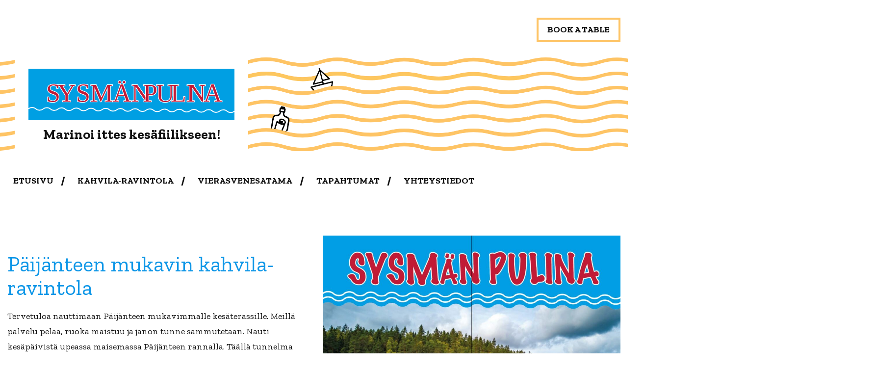

--- FILE ---
content_type: text/html; charset=UTF-8
request_url: https://sysmanpulina.fi/
body_size: 9954
content:
<!DOCTYPE html>
<html lang="fi" class="no-js">
<head>
	<meta charset="UTF-8">
	<meta name="viewport" content="width=device-width, initial-scale=1"/>
	<meta name="theme-color" content="#fec465">
	<link rel="profile" href="http://gmpg.org/xfn/11">
	<link rel="preconnect" href="https://fonts.gstatic.com">
	<title>Sysmän Pulina &#8211; Marinoi ittes kesäfiilikseen!</title>
<meta name='robots' content='max-image-preview:large' />
	<style>img:is([sizes="auto" i], [sizes^="auto," i]) { contain-intrinsic-size: 3000px 1500px }</style>
	<link rel='dns-prefetch' href='//fonts.googleapis.com' />
<link rel='dns-prefetch' href='//www.googletagmanager.com' />
<link rel="alternate" type="application/rss+xml" title="Sysmän Pulina &raquo; syöte" href="https://sysmanpulina.fi/feed/" />
<link rel="alternate" type="application/rss+xml" title="Sysmän Pulina &raquo; kommenttien syöte" href="https://sysmanpulina.fi/comments/feed/" />
<script type="text/javascript">
/* <![CDATA[ */
window._wpemojiSettings = {"baseUrl":"https:\/\/s.w.org\/images\/core\/emoji\/16.0.1\/72x72\/","ext":".png","svgUrl":"https:\/\/s.w.org\/images\/core\/emoji\/16.0.1\/svg\/","svgExt":".svg","source":{"concatemoji":"https:\/\/sysmanpulina.fi\/wp-includes\/js\/wp-emoji-release.min.js?ver=6.8.3"}};
/*! This file is auto-generated */
!function(s,n){var o,i,e;function c(e){try{var t={supportTests:e,timestamp:(new Date).valueOf()};sessionStorage.setItem(o,JSON.stringify(t))}catch(e){}}function p(e,t,n){e.clearRect(0,0,e.canvas.width,e.canvas.height),e.fillText(t,0,0);var t=new Uint32Array(e.getImageData(0,0,e.canvas.width,e.canvas.height).data),a=(e.clearRect(0,0,e.canvas.width,e.canvas.height),e.fillText(n,0,0),new Uint32Array(e.getImageData(0,0,e.canvas.width,e.canvas.height).data));return t.every(function(e,t){return e===a[t]})}function u(e,t){e.clearRect(0,0,e.canvas.width,e.canvas.height),e.fillText(t,0,0);for(var n=e.getImageData(16,16,1,1),a=0;a<n.data.length;a++)if(0!==n.data[a])return!1;return!0}function f(e,t,n,a){switch(t){case"flag":return n(e,"\ud83c\udff3\ufe0f\u200d\u26a7\ufe0f","\ud83c\udff3\ufe0f\u200b\u26a7\ufe0f")?!1:!n(e,"\ud83c\udde8\ud83c\uddf6","\ud83c\udde8\u200b\ud83c\uddf6")&&!n(e,"\ud83c\udff4\udb40\udc67\udb40\udc62\udb40\udc65\udb40\udc6e\udb40\udc67\udb40\udc7f","\ud83c\udff4\u200b\udb40\udc67\u200b\udb40\udc62\u200b\udb40\udc65\u200b\udb40\udc6e\u200b\udb40\udc67\u200b\udb40\udc7f");case"emoji":return!a(e,"\ud83e\udedf")}return!1}function g(e,t,n,a){var r="undefined"!=typeof WorkerGlobalScope&&self instanceof WorkerGlobalScope?new OffscreenCanvas(300,150):s.createElement("canvas"),o=r.getContext("2d",{willReadFrequently:!0}),i=(o.textBaseline="top",o.font="600 32px Arial",{});return e.forEach(function(e){i[e]=t(o,e,n,a)}),i}function t(e){var t=s.createElement("script");t.src=e,t.defer=!0,s.head.appendChild(t)}"undefined"!=typeof Promise&&(o="wpEmojiSettingsSupports",i=["flag","emoji"],n.supports={everything:!0,everythingExceptFlag:!0},e=new Promise(function(e){s.addEventListener("DOMContentLoaded",e,{once:!0})}),new Promise(function(t){var n=function(){try{var e=JSON.parse(sessionStorage.getItem(o));if("object"==typeof e&&"number"==typeof e.timestamp&&(new Date).valueOf()<e.timestamp+604800&&"object"==typeof e.supportTests)return e.supportTests}catch(e){}return null}();if(!n){if("undefined"!=typeof Worker&&"undefined"!=typeof OffscreenCanvas&&"undefined"!=typeof URL&&URL.createObjectURL&&"undefined"!=typeof Blob)try{var e="postMessage("+g.toString()+"("+[JSON.stringify(i),f.toString(),p.toString(),u.toString()].join(",")+"));",a=new Blob([e],{type:"text/javascript"}),r=new Worker(URL.createObjectURL(a),{name:"wpTestEmojiSupports"});return void(r.onmessage=function(e){c(n=e.data),r.terminate(),t(n)})}catch(e){}c(n=g(i,f,p,u))}t(n)}).then(function(e){for(var t in e)n.supports[t]=e[t],n.supports.everything=n.supports.everything&&n.supports[t],"flag"!==t&&(n.supports.everythingExceptFlag=n.supports.everythingExceptFlag&&n.supports[t]);n.supports.everythingExceptFlag=n.supports.everythingExceptFlag&&!n.supports.flag,n.DOMReady=!1,n.readyCallback=function(){n.DOMReady=!0}}).then(function(){return e}).then(function(){var e;n.supports.everything||(n.readyCallback(),(e=n.source||{}).concatemoji?t(e.concatemoji):e.wpemoji&&e.twemoji&&(t(e.twemoji),t(e.wpemoji)))}))}((window,document),window._wpemojiSettings);
/* ]]> */
</script>

<style id='wp-emoji-styles-inline-css' type='text/css'>

	img.wp-smiley, img.emoji {
		display: inline !important;
		border: none !important;
		box-shadow: none !important;
		height: 1em !important;
		width: 1em !important;
		margin: 0 0.07em !important;
		vertical-align: -0.1em !important;
		background: none !important;
		padding: 0 !important;
	}
</style>
<link rel='stylesheet' id='wp-block-library-css' href='https://sysmanpulina.fi/wp-includes/css/dist/block-library/style.min.css?ver=6.8.3' type='text/css' media='all' />
<style id='classic-theme-styles-inline-css' type='text/css'>
/*! This file is auto-generated */
.wp-block-button__link{color:#fff;background-color:#32373c;border-radius:9999px;box-shadow:none;text-decoration:none;padding:calc(.667em + 2px) calc(1.333em + 2px);font-size:1.125em}.wp-block-file__button{background:#32373c;color:#fff;text-decoration:none}
</style>
<style id='global-styles-inline-css' type='text/css'>
:root{--wp--preset--aspect-ratio--square: 1;--wp--preset--aspect-ratio--4-3: 4/3;--wp--preset--aspect-ratio--3-4: 3/4;--wp--preset--aspect-ratio--3-2: 3/2;--wp--preset--aspect-ratio--2-3: 2/3;--wp--preset--aspect-ratio--16-9: 16/9;--wp--preset--aspect-ratio--9-16: 9/16;--wp--preset--color--black: #000000;--wp--preset--color--cyan-bluish-gray: #abb8c3;--wp--preset--color--white: #ffffff;--wp--preset--color--pale-pink: #f78da7;--wp--preset--color--vivid-red: #cf2e2e;--wp--preset--color--luminous-vivid-orange: #ff6900;--wp--preset--color--luminous-vivid-amber: #fcb900;--wp--preset--color--light-green-cyan: #7bdcb5;--wp--preset--color--vivid-green-cyan: #00d084;--wp--preset--color--pale-cyan-blue: #8ed1fc;--wp--preset--color--vivid-cyan-blue: #0693e3;--wp--preset--color--vivid-purple: #9b51e0;--wp--preset--color--orange: #fec465;--wp--preset--gradient--vivid-cyan-blue-to-vivid-purple: linear-gradient(135deg,rgba(6,147,227,1) 0%,rgb(155,81,224) 100%);--wp--preset--gradient--light-green-cyan-to-vivid-green-cyan: linear-gradient(135deg,rgb(122,220,180) 0%,rgb(0,208,130) 100%);--wp--preset--gradient--luminous-vivid-amber-to-luminous-vivid-orange: linear-gradient(135deg,rgba(252,185,0,1) 0%,rgba(255,105,0,1) 100%);--wp--preset--gradient--luminous-vivid-orange-to-vivid-red: linear-gradient(135deg,rgba(255,105,0,1) 0%,rgb(207,46,46) 100%);--wp--preset--gradient--very-light-gray-to-cyan-bluish-gray: linear-gradient(135deg,rgb(238,238,238) 0%,rgb(169,184,195) 100%);--wp--preset--gradient--cool-to-warm-spectrum: linear-gradient(135deg,rgb(74,234,220) 0%,rgb(151,120,209) 20%,rgb(207,42,186) 40%,rgb(238,44,130) 60%,rgb(251,105,98) 80%,rgb(254,248,76) 100%);--wp--preset--gradient--blush-light-purple: linear-gradient(135deg,rgb(255,206,236) 0%,rgb(152,150,240) 100%);--wp--preset--gradient--blush-bordeaux: linear-gradient(135deg,rgb(254,205,165) 0%,rgb(254,45,45) 50%,rgb(107,0,62) 100%);--wp--preset--gradient--luminous-dusk: linear-gradient(135deg,rgb(255,203,112) 0%,rgb(199,81,192) 50%,rgb(65,88,208) 100%);--wp--preset--gradient--pale-ocean: linear-gradient(135deg,rgb(255,245,203) 0%,rgb(182,227,212) 50%,rgb(51,167,181) 100%);--wp--preset--gradient--electric-grass: linear-gradient(135deg,rgb(202,248,128) 0%,rgb(113,206,126) 100%);--wp--preset--gradient--midnight: linear-gradient(135deg,rgb(2,3,129) 0%,rgb(40,116,252) 100%);--wp--preset--font-size--small: 13px;--wp--preset--font-size--medium: 20px;--wp--preset--font-size--large: 36px;--wp--preset--font-size--x-large: 42px;--wp--preset--spacing--20: 0.44rem;--wp--preset--spacing--30: 0.67rem;--wp--preset--spacing--40: 1rem;--wp--preset--spacing--50: 1.5rem;--wp--preset--spacing--60: 2.25rem;--wp--preset--spacing--70: 3.38rem;--wp--preset--spacing--80: 5.06rem;--wp--preset--shadow--natural: 6px 6px 9px rgba(0, 0, 0, 0.2);--wp--preset--shadow--deep: 12px 12px 50px rgba(0, 0, 0, 0.4);--wp--preset--shadow--sharp: 6px 6px 0px rgba(0, 0, 0, 0.2);--wp--preset--shadow--outlined: 6px 6px 0px -3px rgba(255, 255, 255, 1), 6px 6px rgba(0, 0, 0, 1);--wp--preset--shadow--crisp: 6px 6px 0px rgba(0, 0, 0, 1);}:where(.is-layout-flex){gap: 0.5em;}:where(.is-layout-grid){gap: 0.5em;}body .is-layout-flex{display: flex;}.is-layout-flex{flex-wrap: wrap;align-items: center;}.is-layout-flex > :is(*, div){margin: 0;}body .is-layout-grid{display: grid;}.is-layout-grid > :is(*, div){margin: 0;}:where(.wp-block-columns.is-layout-flex){gap: 2em;}:where(.wp-block-columns.is-layout-grid){gap: 2em;}:where(.wp-block-post-template.is-layout-flex){gap: 1.25em;}:where(.wp-block-post-template.is-layout-grid){gap: 1.25em;}.has-black-color{color: var(--wp--preset--color--black) !important;}.has-cyan-bluish-gray-color{color: var(--wp--preset--color--cyan-bluish-gray) !important;}.has-white-color{color: var(--wp--preset--color--white) !important;}.has-pale-pink-color{color: var(--wp--preset--color--pale-pink) !important;}.has-vivid-red-color{color: var(--wp--preset--color--vivid-red) !important;}.has-luminous-vivid-orange-color{color: var(--wp--preset--color--luminous-vivid-orange) !important;}.has-luminous-vivid-amber-color{color: var(--wp--preset--color--luminous-vivid-amber) !important;}.has-light-green-cyan-color{color: var(--wp--preset--color--light-green-cyan) !important;}.has-vivid-green-cyan-color{color: var(--wp--preset--color--vivid-green-cyan) !important;}.has-pale-cyan-blue-color{color: var(--wp--preset--color--pale-cyan-blue) !important;}.has-vivid-cyan-blue-color{color: var(--wp--preset--color--vivid-cyan-blue) !important;}.has-vivid-purple-color{color: var(--wp--preset--color--vivid-purple) !important;}.has-black-background-color{background-color: var(--wp--preset--color--black) !important;}.has-cyan-bluish-gray-background-color{background-color: var(--wp--preset--color--cyan-bluish-gray) !important;}.has-white-background-color{background-color: var(--wp--preset--color--white) !important;}.has-pale-pink-background-color{background-color: var(--wp--preset--color--pale-pink) !important;}.has-vivid-red-background-color{background-color: var(--wp--preset--color--vivid-red) !important;}.has-luminous-vivid-orange-background-color{background-color: var(--wp--preset--color--luminous-vivid-orange) !important;}.has-luminous-vivid-amber-background-color{background-color: var(--wp--preset--color--luminous-vivid-amber) !important;}.has-light-green-cyan-background-color{background-color: var(--wp--preset--color--light-green-cyan) !important;}.has-vivid-green-cyan-background-color{background-color: var(--wp--preset--color--vivid-green-cyan) !important;}.has-pale-cyan-blue-background-color{background-color: var(--wp--preset--color--pale-cyan-blue) !important;}.has-vivid-cyan-blue-background-color{background-color: var(--wp--preset--color--vivid-cyan-blue) !important;}.has-vivid-purple-background-color{background-color: var(--wp--preset--color--vivid-purple) !important;}.has-black-border-color{border-color: var(--wp--preset--color--black) !important;}.has-cyan-bluish-gray-border-color{border-color: var(--wp--preset--color--cyan-bluish-gray) !important;}.has-white-border-color{border-color: var(--wp--preset--color--white) !important;}.has-pale-pink-border-color{border-color: var(--wp--preset--color--pale-pink) !important;}.has-vivid-red-border-color{border-color: var(--wp--preset--color--vivid-red) !important;}.has-luminous-vivid-orange-border-color{border-color: var(--wp--preset--color--luminous-vivid-orange) !important;}.has-luminous-vivid-amber-border-color{border-color: var(--wp--preset--color--luminous-vivid-amber) !important;}.has-light-green-cyan-border-color{border-color: var(--wp--preset--color--light-green-cyan) !important;}.has-vivid-green-cyan-border-color{border-color: var(--wp--preset--color--vivid-green-cyan) !important;}.has-pale-cyan-blue-border-color{border-color: var(--wp--preset--color--pale-cyan-blue) !important;}.has-vivid-cyan-blue-border-color{border-color: var(--wp--preset--color--vivid-cyan-blue) !important;}.has-vivid-purple-border-color{border-color: var(--wp--preset--color--vivid-purple) !important;}.has-vivid-cyan-blue-to-vivid-purple-gradient-background{background: var(--wp--preset--gradient--vivid-cyan-blue-to-vivid-purple) !important;}.has-light-green-cyan-to-vivid-green-cyan-gradient-background{background: var(--wp--preset--gradient--light-green-cyan-to-vivid-green-cyan) !important;}.has-luminous-vivid-amber-to-luminous-vivid-orange-gradient-background{background: var(--wp--preset--gradient--luminous-vivid-amber-to-luminous-vivid-orange) !important;}.has-luminous-vivid-orange-to-vivid-red-gradient-background{background: var(--wp--preset--gradient--luminous-vivid-orange-to-vivid-red) !important;}.has-very-light-gray-to-cyan-bluish-gray-gradient-background{background: var(--wp--preset--gradient--very-light-gray-to-cyan-bluish-gray) !important;}.has-cool-to-warm-spectrum-gradient-background{background: var(--wp--preset--gradient--cool-to-warm-spectrum) !important;}.has-blush-light-purple-gradient-background{background: var(--wp--preset--gradient--blush-light-purple) !important;}.has-blush-bordeaux-gradient-background{background: var(--wp--preset--gradient--blush-bordeaux) !important;}.has-luminous-dusk-gradient-background{background: var(--wp--preset--gradient--luminous-dusk) !important;}.has-pale-ocean-gradient-background{background: var(--wp--preset--gradient--pale-ocean) !important;}.has-electric-grass-gradient-background{background: var(--wp--preset--gradient--electric-grass) !important;}.has-midnight-gradient-background{background: var(--wp--preset--gradient--midnight) !important;}.has-small-font-size{font-size: var(--wp--preset--font-size--small) !important;}.has-medium-font-size{font-size: var(--wp--preset--font-size--medium) !important;}.has-large-font-size{font-size: var(--wp--preset--font-size--large) !important;}.has-x-large-font-size{font-size: var(--wp--preset--font-size--x-large) !important;}
:where(.wp-block-post-template.is-layout-flex){gap: 1.25em;}:where(.wp-block-post-template.is-layout-grid){gap: 1.25em;}
:where(.wp-block-columns.is-layout-flex){gap: 2em;}:where(.wp-block-columns.is-layout-grid){gap: 2em;}
:root :where(.wp-block-pullquote){font-size: 1.5em;line-height: 1.6;}
</style>
<link rel='stylesheet' id='smarina-fonts-css' href='https://fonts.googleapis.com/css2?family=Zilla+Slab%3Aital%2Cwght%400%2C300%3B0%2C400%3B0%2C700%3B1%2C300%3B1%2C400%3B1%2C700&#038;display=swap&#038;ver=1.1' type='text/css' media='all' />
<link rel='stylesheet' id='smarina-stylesheet-css' href='https://sysmanpulina.fi/wp-content/themes/sysma-marina/css/style.css?ver=1.1' type='text/css' media='all' />
<link rel='stylesheet' id='fontawesome-css' href='https://sysmanpulina.fi/wp-content/themes/sysma-marina/css/libs/fontawesome/fontawesome-all.css?ver=5.0.13' type='text/css' media='all' />
<script type="text/javascript" src="https://sysmanpulina.fi/wp-includes/js/jquery/jquery.min.js?ver=3.7.1" id="jquery-core-js"></script>
<script type="text/javascript" src="https://sysmanpulina.fi/wp-includes/js/jquery/jquery-migrate.min.js?ver=3.4.1" id="jquery-migrate-js"></script>
<script type="text/javascript" id="snazzymaps-js-js-extra">
/* <![CDATA[ */
var SnazzyDataForSnazzyMaps = [];
SnazzyDataForSnazzyMaps={"id":151,"name":"Ultra Light with Labels","description":"Light Rust","url":"https:\/\/snazzymaps.com\/style\/151\/ultra-light-with-labels","imageUrl":"https:\/\/snazzy-maps-cdn.azureedge.net\/assets\/151-ultra-light-with-labels.png?v=20170626083737","json":"[{\"featureType\":\"water\",\"elementType\":\"geometry\",\"stylers\":[{\"color\":\"#e9e9e9\"},{\"lightness\":17}]},{\"featureType\":\"landscape\",\"elementType\":\"geometry\",\"stylers\":[{\"color\":\"#f5f5f5\"},{\"lightness\":20}]},{\"featureType\":\"road.highway\",\"elementType\":\"geometry.fill\",\"stylers\":[{\"color\":\"#ffffff\"},{\"lightness\":17}]},{\"featureType\":\"road.highway\",\"elementType\":\"geometry.stroke\",\"stylers\":[{\"color\":\"#ffffff\"},{\"lightness\":29},{\"weight\":0.2}]},{\"featureType\":\"road.arterial\",\"elementType\":\"geometry\",\"stylers\":[{\"color\":\"#ffffff\"},{\"lightness\":18}]},{\"featureType\":\"road.local\",\"elementType\":\"geometry\",\"stylers\":[{\"color\":\"#ffffff\"},{\"lightness\":16}]},{\"featureType\":\"poi\",\"elementType\":\"geometry\",\"stylers\":[{\"color\":\"#f5f5f5\"},{\"lightness\":21}]},{\"featureType\":\"poi.park\",\"elementType\":\"geometry\",\"stylers\":[{\"color\":\"#dedede\"},{\"lightness\":21}]},{\"elementType\":\"labels.text.stroke\",\"stylers\":[{\"visibility\":\"on\"},{\"color\":\"#ffffff\"},{\"lightness\":16}]},{\"elementType\":\"labels.text.fill\",\"stylers\":[{\"saturation\":36},{\"color\":\"#333333\"},{\"lightness\":40}]},{\"elementType\":\"labels.icon\",\"stylers\":[{\"visibility\":\"off\"}]},{\"featureType\":\"transit\",\"elementType\":\"geometry\",\"stylers\":[{\"color\":\"#f2f2f2\"},{\"lightness\":19}]},{\"featureType\":\"administrative\",\"elementType\":\"geometry.fill\",\"stylers\":[{\"color\":\"#fefefe\"},{\"lightness\":20}]},{\"featureType\":\"administrative\",\"elementType\":\"geometry.stroke\",\"stylers\":[{\"color\":\"#fefefe\"},{\"lightness\":17},{\"weight\":1.2}]}]","views":1369456,"favorites":4074,"createdBy":{"name":"Anonymous","url":null},"createdOn":"2014-11-04T03:01:33.197","tags":["greyscale","light"],"colors":["gray","white"]};
/* ]]> */
</script>
<script type="text/javascript" src="https://sysmanpulina.fi/wp-content/plugins/snazzy-maps/snazzymaps.js?ver=1.5.0" id="snazzymaps-js-js"></script>
<script type="text/javascript" src="https://sysmanpulina.fi/wp-content/themes/sysma-marina/libs/js/custom-modernizr.min.js?ver=3.6.0" id="smarina-modernizr-js"></script>
<link rel="https://api.w.org/" href="https://sysmanpulina.fi/wp-json/" /><link rel="alternate" title="JSON" type="application/json" href="https://sysmanpulina.fi/wp-json/wp/v2/pages/7" /><link rel="EditURI" type="application/rsd+xml" title="RSD" href="https://sysmanpulina.fi/xmlrpc.php?rsd" />
<meta name="generator" content="WordPress 6.8.3" />
<link rel="canonical" href="https://sysmanpulina.fi/" />
<link rel='shortlink' href='https://sysmanpulina.fi/' />
<link rel="alternate" title="oEmbed (JSON)" type="application/json+oembed" href="https://sysmanpulina.fi/wp-json/oembed/1.0/embed?url=https%3A%2F%2Fsysmanpulina.fi%2F" />
<link rel="alternate" title="oEmbed (XML)" type="text/xml+oembed" href="https://sysmanpulina.fi/wp-json/oembed/1.0/embed?url=https%3A%2F%2Fsysmanpulina.fi%2F&#038;format=xml" />
<meta name="generator" content="Site Kit by Google 1.163.0" /><script>(function(d){d.className = d.className.replace(/\bno-js\b/,'js')})(document.documentElement);</script>

<!-- Meta Pixel Code -->
<script type='text/javascript'>
!function(f,b,e,v,n,t,s){if(f.fbq)return;n=f.fbq=function(){n.callMethod?
n.callMethod.apply(n,arguments):n.queue.push(arguments)};if(!f._fbq)f._fbq=n;
n.push=n;n.loaded=!0;n.version='2.0';n.queue=[];t=b.createElement(e);t.async=!0;
t.src=v;s=b.getElementsByTagName(e)[0];s.parentNode.insertBefore(t,s)}(window,
document,'script','https://connect.facebook.net/en_US/fbevents.js');
</script>
<!-- End Meta Pixel Code -->
<script type='text/javascript'>var url = window.location.origin + '?ob=open-bridge';
            fbq('set', 'openbridge', '295514655758220', url);
fbq('init', '295514655758220', {}, {
    "agent": "wordpress-6.8.3-4.1.5"
})</script><script type='text/javascript'>
    fbq('track', 'PageView', []);
  </script><link rel="icon" href="https://sysmanpulina.fi/wp-content/uploads/2021/06/boat.svg" sizes="32x32" />
<link rel="icon" href="https://sysmanpulina.fi/wp-content/uploads/2021/06/boat.svg" sizes="192x192" />
<link rel="apple-touch-icon" href="https://sysmanpulina.fi/wp-content/uploads/2021/06/boat.svg" />
<meta name="msapplication-TileImage" content="https://sysmanpulina.fi/wp-content/uploads/2021/06/boat.svg" />
</head>

<body class="home wp-singular page-template-default page page-id-7 wp-custom-logo wp-theme-sysma-marina" itemscope="itemscope" itemtype="https://schema.org/WebPage" >

	
<!-- Meta Pixel Code -->
<noscript>
<img height="1" width="1" style="display:none" alt="fbpx"
src="https://www.facebook.com/tr?id=295514655758220&ev=PageView&noscript=1" />
</noscript>
<!-- End Meta Pixel Code -->

	<div id="container">

		
<a class="skip-link screen-reader-text" href="#content">Siirry suoraan sisältöön</a>

<header id="masthead" class="header" role="banner" itemscope="itemscope" itemtype="https://schema.org/WPHeader" >

	
	<div class="top-header">
		<div class="container">
			<div class="row align-items-center justify-content-between">
				<div id="mobile-menu-toggle" class="col-auto">
					<button id="mobile-menu-button" type="button"></button>
				</div>
				<div class="col-auto">
					<a href="#" class="sc-btn sc-btn--primary sc-btn--wide">Book a table</a>
				</div>
			</div>
		</div>
	</div>

	<div id="inner-header" class="container">

		<div class="row align-items-center justify-content-between">

						<div id="logo" class="col-auto h1" itemprop="logo" >
													<a href="https://sysmanpulina.fi/" class="custom-logo-link" rel="home" aria-current="page"><img width="1" height="1" src="https://sysmanpulina.fi/wp-content/uploads/2024/04/Artboard-1.svg" class="custom-logo" alt="Sysmän Pulina" decoding="async" /></a>				
				<div class="rotating-text-wrapper">
					<p class="verb">Marinoi ittes kesäfiilikseen!</p>
				</div>
			</div>

		</div>
	</div>

	
</header>

<nav id="main-navigation" class="clearfix" aria-label="Ensisijainen valikko" role="navigation" itemscope="itemscope" itemtype="https://schema.org/SiteNavigationElement" >
	<div class="container">
		<ul id="menu-paavalikko" class="menu main-menu"><li id="menu-item-17" class="menu-item menu-item-type-post_type menu-item-object-page menu-item-home current-menu-item page_item page-item-7 current_page_item menu-item-no-children"><a title="Etusivu" href="https://sysmanpulina.fi/">Etusivu</a></li>
<li id="menu-item-19" class="menu-item menu-item-type-post_type menu-item-object-page menu-item-no-children"><a title="Kahvila-ravintola" href="https://sysmanpulina.fi/kahvila-ravintola/">Kahvila-ravintola</a></li>
<li id="menu-item-180" class="menu-item menu-item-type-post_type menu-item-object-page menu-item-no-children"><a title="Vierasvenesatama" href="https://sysmanpulina.fi/vierasvenesatama/">Vierasvenesatama</a></li>
<li id="menu-item-20" class="menu-item menu-item-type-post_type menu-item-object-page menu-item-no-children"><a title="Tapahtumat" href="https://sysmanpulina.fi/tapahtumat/">Tapahtumat</a></li>
<li id="menu-item-21" class="menu-item menu-item-type-post_type menu-item-object-page menu-item-no-children"><a title="Yhteystiedot" href="https://sysmanpulina.fi/yhteystiedot/">Yhteystiedot</a></li>
</ul>	</div>
</nav>


<nav id="main-navigation-mobile" class="clearfix" aria-label="Mobiilivalikko" role="navigation" itemscope="itemscope" itemtype="https://schema.org/SiteNavigationElement" >

	<div id="mobile-menu-close" class="col-auto">
		<button id="menu-close" type="button"></button>
	</div>

	<div class="main-navigation-mobile-inner">

		<ul id="menu-paavalikko-1" class="menu main-menu"><li class="menu-item menu-item-type-post_type menu-item-object-page menu-item-home current-menu-item page_item page-item-7 current_page_item menu-item-no-children"><a title="Etusivu" href="https://sysmanpulina.fi/">Etusivu</a></li>
<li class="menu-item menu-item-type-post_type menu-item-object-page menu-item-no-children"><a title="Kahvila-ravintola" href="https://sysmanpulina.fi/kahvila-ravintola/">Kahvila-ravintola</a></li>
<li class="menu-item menu-item-type-post_type menu-item-object-page menu-item-no-children"><a title="Vierasvenesatama" href="https://sysmanpulina.fi/vierasvenesatama/">Vierasvenesatama</a></li>
<li class="menu-item menu-item-type-post_type menu-item-object-page menu-item-no-children"><a title="Tapahtumat" href="https://sysmanpulina.fi/tapahtumat/">Tapahtumat</a></li>
<li class="menu-item menu-item-type-post_type menu-item-object-page menu-item-no-children"><a title="Yhteystiedot" href="https://sysmanpulina.fi/yhteystiedot/">Yhteystiedot</a></li>
</ul>
	</div>

</nav>

		<div id="content">

			

<div id="inner-content">

	
	<div id="main" class="main clearfix" role="main" role="main" itemprop="mainContentOfPage" >

		
		
			
				
				
<article id="page-7" class="clearfix post-7 page type-page status-publish has-post-thumbnail hentry" role="article">

	<header class="page-header">

		
	</header>

	<section class="entry-content clearfix">

		
<div class="wp-block-columns is-layout-flex wp-container-core-columns-is-layout-9d6595d7 wp-block-columns-is-layout-flex">
<div class="wp-block-column is-vertically-aligned-center is-layout-flow wp-block-column-is-layout-flow">
<h2 class="wp-block-heading"><mark style="background-color:rgba(0, 0, 0, 0);color:#0d96e7" class="has-inline-color">Päijänteen mukavin kahvila-ravintola</mark></h2>



<p>Tervetuloa nauttimaan Päijänteen mukavimmalle kesäterassille. Meillä palvelu pelaa, ruoka maistuu ja janon tunne sammutetaan. Nauti kesäpäivistä upeassa maisemassa Päijänteen  rannalla. Täällä tunnelma on aina parhaimmillaan. Tulehan käymään ja ota kaverisi mukaan kanssa! Kesän aikana meillä on pienempää ja isompaa häppeninkiä, on livemusaa ja hyvää menoa. Jos nyt yhdelle lähtis! </p>



<h2 class="wp-block-heading"><mark style="background-color:rgba(0, 0, 0, 0);color:#0d96e7" class="has-inline-color">Sysmä Marina on nyt Sysmän Pulina</mark></h2>



<p>Pulina on köysi Talonpoikaisveneessä, raakapurjeen etupiikki joka pingotetaan kryssatessa.</p>
</div>



<div class="wp-block-column is-layout-flow wp-block-column-is-layout-flow">
<figure class="wp-block-image size-large"><img fetchpriority="high" decoding="async" width="1024" height="980" src="https://sysmanpulina.fi/wp-content/uploads/2024/05/tervetuloa-1024x980.jpg" alt="" class="wp-image-478" srcset="https://sysmanpulina.fi/wp-content/uploads/2024/05/tervetuloa-1024x980.jpg 1024w, https://sysmanpulina.fi/wp-content/uploads/2024/05/tervetuloa-300x287.jpg 300w, https://sysmanpulina.fi/wp-content/uploads/2024/05/tervetuloa-768x735.jpg 768w, https://sysmanpulina.fi/wp-content/uploads/2024/05/tervetuloa.jpg 1537w" sizes="(max-width: 1024px) 100vw, 1024px" /></figure>
</div>
</div>



<div class="wp-block-columns is-layout-flex wp-container-core-columns-is-layout-9d6595d7 wp-block-columns-is-layout-flex">
<div class="wp-block-column is-layout-flow wp-block-column-is-layout-flow"><div class="wp-block-image">
<figure class="aligncenter size-large is-resized"><img decoding="async" src="https://sysmanpulina.fi/wp-content/uploads/2021/05/burger.svg" alt="" style="width:168px;height:150px"/></figure></div>


<h2 class="wp-block-heading has-text-align-center"><mark style="background-color:rgba(0, 0, 0, 0);color:#0d96e7" class="has-inline-color">Kahvila-ravintola</mark></h2>



<p class="has-text-align-center">Burgereita, muikkuja, lohikeittoa ja salaatteja. Maista legendaarisia herkkujamme tai ole rohkea ja kokeile uusia makuja.</p>



<div class="wp-block-buttons alignwide is-horizontal is-content-justification-center is-layout-flex wp-container-core-buttons-is-layout-499968f5 wp-block-buttons-is-layout-flex">
<div class="wp-block-button"><a class="wp-block-button__link has-orange-color has-text-color wp-element-button" href="https://sysmanpulina.fi/kahvila-ravintola/">TSEKKAA RUOAT JA JUOMAT</a></div>
</div>
</div>



<div class="wp-block-column is-layout-flow wp-block-column-is-layout-flow"><div class="wp-block-image">
<figure class="aligncenter size-large is-resized"><img decoding="async" src="https://sysmanpulina.fi/wp-content/uploads/2021/06/boat.svg" alt="" style="width:251px;height:150px"/></figure></div>


<h2 class="wp-block-heading has-text-align-center"><mark style="background-color:rgba(0, 0, 0, 0);color:#0d96e7" class="has-inline-color">Vierasvenesatama</mark></h2>



<p class="has-text-align-center">Jahti satamaan ja palvelut on vieressä. Viihtyisä laituri sijaitsee aivan lähellä Pulinan ja keskustan palveluita.</p>



<div class="wp-block-buttons is-horizontal is-content-justification-center is-layout-flex wp-container-core-buttons-is-layout-499968f5 wp-block-buttons-is-layout-flex">
<div class="wp-block-button"><a class="wp-block-button__link has-orange-color has-text-color wp-element-button" href="https://sysmanpulina.fi/vierasvenesatama/">TUTUSTU TARKEMMIN</a></div>
</div>
</div>
</div>



<div class="wp-block-group alignfull"><div class="wp-block-group__inner-container is-layout-constrained wp-block-group-is-layout-constrained">
<div class="wp-block-group alignfull"><div class="wp-block-group__inner-container is-layout-constrained wp-block-group-is-layout-constrained">
<div class="wp-block-group alignfull"><div class="wp-block-group__inner-container is-layout-constrained wp-block-group-is-layout-constrained">
<div id="posts-carousel-block_60a25d42acaf5" class="posts-carousel alignfull">

	<div class="container">

		<div class="floating-icons">
			<img decoding="async" src="https://sysmanpulina.fi/wp-content/themes/sysma-marina/images/icon-drink.svg" class="icon-drink" alt="">
			<img decoding="async" src="https://sysmanpulina.fi/wp-content/themes/sysma-marina/images/icon-icecream.svg" class="icon-icecream" alt="">
		</div>

		<h2 class="has-black-color">Häppeningit</h2>

		
		
	</div>

</div>
</div></div>
</div></div>
</div></div>



<div class="wp-block-columns are-vertically-aligned-center is-layout-flex wp-container-core-columns-is-layout-9d6595d7 wp-block-columns-is-layout-flex">
<div class="wp-block-column is-vertically-aligned-center is-layout-flow wp-block-column-is-layout-flow">
<h2 class="wp-block-heading"><strong><mark style="background-color:#ffffff;color:#20cfe3" class="has-inline-color">26.7.2025</mark></strong></h2>



<p>MUSKA</p>



<p>Muska on ensimmäisiä suomalaisia rock-naislaulajia. Ensimmäinen single &#8221;Kirjoita Postikorttiin&#8221; julkaistiin 1971 ja LP-levy &#8221;Muska&#8221; vuonna 1973, tältä esikoisalbumilta löytyy legendaarinen &#8221;Krokotiilirock&#8221; ja muita covereita mm. Chuk Berryn, Nasarethin, Suzi Quatron ja Sladen kappaleita. Biisejä jotka suomalaisen naislaulajan esittäminä olivat rankkudessaan alkusysäys koko kotimaiselle naisrockille. Levyllä soitti &#8221;Kitaran King&#8221; Albert Järvinen, Pekka Pohjola, Ronnie Österberg ym. huippumuusikoita.</p>



<p>Tämän jälkeen on julkaistu monia loistavia albumeja &#8221;Tää Se Päivä On, Pienet Suuret Pojat, Pidä Kii, Kulissit jne<br>Viimeisin studiolevy Majakanvartija julkaistiin 2015. y.m. Muska asui USA:ssa Los Angelesissa vuosina 1987-1994.<br>Viime vuosien aikana Muskalla on ollut lukuisia ykköshittejä radiokanavilla, kokoelmalevy Muskan &#8221;Hitit&#8221; ylsi marraskuussa 2012 platinalevyyn! Taiteilijaeläke Muskalle myönnettiin vuonna 2015.</p>
</div>



<div class="wp-block-column is-vertically-aligned-center is-layout-flow wp-block-column-is-layout-flow">
<figure class="wp-block-image size-full"><img decoding="async" width="602" height="604" src="https://sysmanpulina.fi/wp-content/uploads/2025/06/Nayttokuva-2025-06-29-151857.png" alt="" class="wp-image-682" srcset="https://sysmanpulina.fi/wp-content/uploads/2025/06/Nayttokuva-2025-06-29-151857.png 602w, https://sysmanpulina.fi/wp-content/uploads/2025/06/Nayttokuva-2025-06-29-151857-300x300.png 300w, https://sysmanpulina.fi/wp-content/uploads/2025/06/Nayttokuva-2025-06-29-151857-150x150.png 150w" sizes="(max-width: 602px) 100vw, 602px" /></figure>
</div>
</div>



<div class="wp-block-columns are-vertically-aligned-center is-layout-flex wp-container-core-columns-is-layout-9d6595d7 wp-block-columns-is-layout-flex">
<div class="wp-block-column is-vertically-aligned-center is-layout-flow wp-block-column-is-layout-flow">
<h2 class="wp-block-heading"><strong><mark style="background-color:#ffffff;color:#20cfe3" class="has-inline-color">2.8.2025</mark></strong></h2>



<p>SIMODEUS</p>



<p>Lauantaina 2.8.2025 Pulinassa saadaan nauttia vielä viimeisen kerran tälle kesää iki-ihastuttavan Simodeuksen soitosta! Luvassa siis yleisön toivekappaleita laidasta laitaan, joten tulehan toivomaan biisejä ja laittamaan jalalla koreasti!</p>
</div>



<div class="wp-block-column is-vertically-aligned-center is-layout-flow wp-block-column-is-layout-flow">
<figure class="wp-block-image size-large"><img decoding="async" width="683" height="1024" src="https://sysmanpulina.fi/wp-content/uploads/2024/07/simodeus-683x1024.jpg" alt="" class="wp-image-526" srcset="https://sysmanpulina.fi/wp-content/uploads/2024/07/simodeus-683x1024.jpg 683w, https://sysmanpulina.fi/wp-content/uploads/2024/07/simodeus-200x300.jpg 200w, https://sysmanpulina.fi/wp-content/uploads/2024/07/simodeus-768x1152.jpg 768w, https://sysmanpulina.fi/wp-content/uploads/2024/07/simodeus-1024x1536.jpg 1024w, https://sysmanpulina.fi/wp-content/uploads/2024/07/simodeus.jpg 1365w" sizes="(max-width: 683px) 100vw, 683px" /></figure>
</div>
</div>


<div class="wp-block-image">
<figure class="aligncenter size-large"><img loading="lazy" decoding="async" width="1024" height="738" src="https://sysmanpulina.fi/wp-content/uploads/2024/05/kaffe-1024x738.jpg" alt="" class="wp-image-471" srcset="https://sysmanpulina.fi/wp-content/uploads/2024/05/kaffe-1024x738.jpg 1024w, https://sysmanpulina.fi/wp-content/uploads/2024/05/kaffe-300x216.jpg 300w, https://sysmanpulina.fi/wp-content/uploads/2024/05/kaffe-768x553.jpg 768w, https://sysmanpulina.fi/wp-content/uploads/2024/05/kaffe-1536x1106.jpg 1536w, https://sysmanpulina.fi/wp-content/uploads/2024/05/kaffe.jpg 1709w" sizes="auto, (max-width: 1024px) 100vw, 1024px" /></figure></div>


<div id="contact-block_60a4ea4e1e5a3" class="contact alignfull">

	<div class="container">

		<div class="floating-icons">
			<img decoding="async" src="https://sysmanpulina.fi/wp-content/themes/sysma-marina/images/icon-boat.svg" class="icon-boat" alt="">
			<img decoding="async" src="https://sysmanpulina.fi/wp-content/themes/sysma-marina/images/icon-moped.svg" class="icon-moped" alt="">
			<img decoding="async" src="https://sysmanpulina.fi/wp-content/themes/sysma-marina/images/icon-bike.svg" class="icon-bike" alt="">
		</div>

		<h2 class="has-black-color">Teitse, vesitse, poluitse</h2>

		<div class="row">
			<div class="col-lg-6 order-lg-2">
				
									<div class="map">
						<a href="https://sysmanpulina.fi/wp-content/uploads/2024/05/yhteystiedot.jpg"><img decoding="async" loading="lazy" src="https://sysmanpulina.fi/wp-content/uploads/2024/05/yhteystiedot.jpg" alt=""></a>
					</div>
							</div>

			<div class="col-lg-6 order-lg-1">
				<div class="row">
					<div class="col-md-6">
						<h3 class="h4">Nähdään ja kuullaan!</h3>
						<address>
							<ul>
															<li>Sysmän Pulina</li>
																						<li><img decoding="async" loading="lazy" src="https://sysmanpulina.fi/wp-content/themes/sysma-marina/images/icon-map.svg" alt="">Vellamontie 4, 19700 Sysmä</li>
																						<li><img decoding="async" loading="lazy" src="https://sysmanpulina.fi/wp-content/themes/sysma-marina/images/icon-phone.svg" alt=""><a href="tel:040 558 1917">040 558 1917</a></li>
																						<li><img decoding="async" loading="lazy" src="https://sysmanpulina.fi/wp-content/themes/sysma-marina/images/icon-mail.svg" alt=""><a href="mailto:info@sysmanpulina.fi">info@sysmanpulina.fi</a></li>
														</ul>
						</address>
					</div>
					<div class="col-md-6">
						<h3 class="h4">Avoinna:</h3>

													<ul class="hours">
																										<li>
										<span>Sysmän Pulina on avoinna koko kesän 2025!</span>
										<span></span>
									</li>
																										<li>
										<span>Aukioloajat elokuussa 2025:</span>
										<span></span>
									</li>
																										<li>
										<span>Ma-To</span>
										<span>Suljettu</span>
									</li>
																										<li>
										<span>Pe-La</span>
										<span>11.00 &#8211; 20.00</span>
									</li>
																										<li>
										<span>Su</span>
										<span>11.00 &#8211; 18.00</span>
									</li>
															</ul>
											</div>
				</div>
			</div>

			<div class="col-12">

			
			
			</div>
		</div>

	</div>

</div>



<pre class="wp-block-code"><iframe src="https://www.google.com/maps/embed?pb=!1m18!1m12!1m3!1d1903.813158126617!2d25.68896101616087!3d61.499405282469986!2m3!1f0!2f0!3f0!3m2!1i1024!2i768!4f13.1!3m3!1m2!1s0x468fc1d4f7d7fa43%3A0x6f027b85308986cf!2sSysm%C3%A4%20Marina!5e0!3m2!1sfi!2sfi!4v1624445136333!5m2!1sfi!2sfi" width="100%" height="450" style="border:0;" allowfullscreen="" loading="lazy"></iframe></pre>



<figure class="wp-block-image size-large"><img loading="lazy" decoding="async" width="724" height="1024" src="https://sysmanpulina.fi/wp-content/uploads/2025/07/oivaraportti_2024-pdf-724x1024.jpg" alt="" class="wp-image-698"/></figure>

		
	</section>

</article>

			
		
		
	</div>
	
</div>
			
		</div>
		<footer id="colophon" class="footer" role="contentinfo">

			<div id="inner-footer" class="container">

									<a href="https://sysmanpulina.fi/" class="custom-logo-link" rel="home" aria-current="page"><img width="1" height="1" src="https://sysmanpulina.fi/wp-content/uploads/2024/04/Artboard-1.svg" class="custom-logo" alt="Sysmän Pulina" decoding="async" /></a>
					<p class="site-description">
						Marinoi ittes kesäfiilikseen!					</p>
				
			</div>

		</footer>

	</div>
<script type="speculationrules">
{"prefetch":[{"source":"document","where":{"and":[{"href_matches":"\/*"},{"not":{"href_matches":["\/wp-*.php","\/wp-admin\/*","\/wp-content\/uploads\/*","\/wp-content\/*","\/wp-content\/plugins\/*","\/wp-content\/themes\/sysma-marina\/*","\/*\\?(.+)"]}},{"not":{"selector_matches":"a[rel~=\"nofollow\"]"}},{"not":{"selector_matches":".no-prefetch, .no-prefetch a"}}]},"eagerness":"conservative"}]}
</script>
    <!-- Meta Pixel Event Code -->
    <script type='text/javascript'>
        document.addEventListener( 'wpcf7mailsent', function( event ) {
        if( "fb_pxl_code" in event.detail.apiResponse){
            eval(event.detail.apiResponse.fb_pxl_code);
        }
        }, false );
    </script>
    <!-- End Meta Pixel Event Code -->
        <div id='fb-pxl-ajax-code'></div><link rel='stylesheet' id='posts-carousel-css' href='https://sysmanpulina.fi/wp-content/themes/sysma-marina/css/blocks/posts-carousel.css?ver=1.1' type='text/css' media='all' />
<link rel='stylesheet' id='slick-css-css' href='https://sysmanpulina.fi/wp-content/themes/sysma-marina/css/libs/slick.css?ver=1.1' type='text/css' media='all' />
<link rel='stylesheet' id='contact-css' href='https://sysmanpulina.fi/wp-content/themes/sysma-marina/css/blocks/contact.css?ver=1.1' type='text/css' media='all' />
<style id='core-block-supports-inline-css' type='text/css'>
.wp-container-core-columns-is-layout-9d6595d7{flex-wrap:nowrap;}.wp-container-core-buttons-is-layout-499968f5{justify-content:center;}
</style>
<script type="text/javascript" src="https://sysmanpulina.fi/wp-content/themes/sysma-marina/libs/js/jquery.magnific-popup.min.js?ver=1.1.0" id="smarina-magnific-popup-js-js"></script>
<script type="text/javascript" src="https://sysmanpulina.fi/wp-content/themes/sysma-marina/js/scripts.js?ver=1.1" id="smarina-js-js"></script>
<script type="text/javascript" src="https://sysmanpulina.fi/wp-content/themes/sysma-marina/libs/js/slick.min.js?ver=1.1" id="slick-js-js"></script>
<script type="text/javascript" src="https://sysmanpulina.fi/wp-content/themes/sysma-marina/js/blocks/posts-carousel.js?ver=1.1" id="posts-carousel-scripts-js"></script>

</body>
</html>


<!-- Page cached by LiteSpeed Cache 7.5.0.1 on 2025-11-14 16:16:26 -->

--- FILE ---
content_type: text/css; charset=UTF-8
request_url: https://sysmanpulina.fi/wp-content/themes/sysma-marina/css/blocks/posts-carousel.css?ver=1.1
body_size: 113
content:
.posts-carousel{margin-top:8em;background:linear-gradient(to bottom, #ebebeb 100px, #fff 50%, #fff 100%);position:relative}.posts-carousel h2{font-weight:600}.posts-carousel:before{content:'';width:100%;height:80px;background:url("../../images/waves-gray.svg") left/600px repeat-x;position:absolute;left:0;right:0;top:-80px;bottom:0;z-index:1;animation:scroll 120s linear infinite;will-change:background-position}.posts-carousel .floating-icons{position:absolute;left:2em;top:-130px}.posts-carousel .floating-icons .icon-drink{width:50px;animation:float 4s linear infinite;transform:rotate(-3deg) translateY(0);will-change:transform}.posts-carousel .floating-icons .icon-icecream{width:50px;animation:float2 4s linear infinite;animation-delay:.5s;transform:rotate(10deg) translateY(0);will-change:transform;margin-left:1em}.posts-carousel .entry-header{margin-top:1.5em}.posts-carousel .entry-header a{color:#fec465;padding:0 !important}.posts-carousel .entry-content>*{padding:0 !important}.posts-carousel .entry-content p{margin-top:.5em}
/*# sourceMappingURL=posts-carousel.css.map */


--- FILE ---
content_type: text/css; charset=UTF-8
request_url: https://sysmanpulina.fi/wp-content/themes/sysma-marina/css/blocks/contact.css?ver=1.1
body_size: 223
content:
.contact{margin-top:8em;background:linear-gradient(to bottom, #ebebeb 100px, #fff 50%, #fff 100%);position:relative}.contact h2{font-weight:600;margin-bottom:2em}.contact h3{line-height:1.1;margin-bottom:.25em}.contact:before{content:'';width:100%;height:80px;background:url("../../images/waves-gray.svg") left/600px repeat-x;position:absolute;left:0;right:0;top:-80px;bottom:0;z-index:1;animation:scroll 120s linear infinite;will-change:background-position}.contact .floating-icons{position:absolute;right:2em;top:-124px}.contact .floating-icons .icon-boat{width:50px;animation:float 4s linear infinite;transform:rotate(-3deg) translateY(0);will-change:transform;margin-right:2em;top:5px;position:relative}.contact .floating-icons .icon-moped{width:50px;animation:float2 4s linear infinite;animation-delay:.5s;transform:rotate(10deg) translateY(0);will-change:transform;margin-right:4em;top:5px;position:relative}.contact .floating-icons .icon-bike{width:50px;animation:float3 4s linear infinite;animation-delay:.5s;transform:rotate(3deg) translateY(0);will-change:transform;margin-left:1em;top:5px;position:relative}@media (max-width: 1024px){.contact .map{margin-bottom:2em}}.contact address ul{list-style:none;margin:0}.contact address ul li{margin-left:0;margin-bottom:0;line-height:1.5}.contact address ul li img{width:16px;vertical-align:middle;margin-right:10px}.contact .hours{list-style:none;margin:0}.contact .hours li{margin-left:0;margin-bottom:0;line-height:1.5}.contact .hours li span+span{float:right;padding-left:0.33em}
/*# sourceMappingURL=contact.css.map */


--- FILE ---
content_type: image/svg+xml
request_url: https://sysmanpulina.fi/wp-content/themes/sysma-marina/images/waves-header.svg
body_size: 2851
content:
<?xml version="1.0" encoding="utf-8"?>
<!-- Generator: Adobe Illustrator 25.2.3, SVG Export Plug-In . SVG Version: 6.00 Build 0)  -->
<svg version="1.1" id="Layer_1" xmlns="http://www.w3.org/2000/svg" xmlns:xlink="http://www.w3.org/1999/xlink" x="0px" y="0px"
	 viewBox="0 0 1083 363.2" style="enable-background:new 0 0 1083 363.2;" xml:space="preserve">
<style type="text/css">
	.st0{fill:#FEC465;}
	.st1{fill:#FFFFFF;}
	.st2{clip-path:url(#SVGID_2_);fill:#FDC75F;}
	.st3{clip-path:url(#SVGID_2_);fill:none;stroke:#FDC75F;stroke-width:5.142;stroke-miterlimit:10;}
	
		.st4{clip-path:url(#SVGID_4_);fill:none;stroke:#000000;stroke-width:5.121;stroke-linecap:round;stroke-linejoin:round;stroke-miterlimit:10;}
</style>
<path class="st0" d="M1008.7,236.7c-22.8-0.1-45.6-2.8-67.7-7.8c-23.1-6-46.9-8.9-70.7-8.6c-21.5,0.3-43.1,3.2-63.9,8.6
	c-22.2,5.8-45.1,8.8-68,8.8c-23.4,0.1-46.7-2.9-69.3-8.8c-21.2-5.8-43.1-8.7-65-8.6c-21.3,0.1-42.6,3-63.1,8.6
	c-22.4,5.1-45.3,7.7-68.2,7.5c-21.4-0.2-42.8-2.7-63.7-7.5c-20.4-6.5-41.6-9.9-63-9.9c-21.8,0-43.4,3.3-64.1,10
	c-23.6,7.5-48.2,11.2-72.9,11.1c-24.2-0.1-48.2-3.8-71.3-11.1c-22.3-6.9-45.5-10.4-68.8-10.3c-22.7,0.1-45.3,3.5-67,10.3l-2,0.5
	v13.2l3.3-1c21.1-6.6,43.1-10,65.2-10.1c23-0.1,45.9,3.3,67.8,10.1c23.8,8.2,48.6,12.3,73.7,12.3c0.3,0,0.6,0,0.9,0
	c24.8-0.1,49.4-4.2,72.8-12.3c20.1-6.3,41-9.5,62-9.5c0.2,0,0.3,0,0.5,0c20.9,0.1,41.6,3.2,61.6,9.5h0.1c21.7,5.7,44.2,8.6,66.7,8.6
	c22.7,0,45.5-2.9,67.5-8.6c19.6-5.2,39.9-7.9,60.2-8.1c21.9-0.2,43.8,2.5,65,8.1c23.1,6.5,47.1,9.7,71.1,9.6
	c23.2-0.1,46.3-3.3,68.6-9.6c20.9-5.2,42.5-8,64.1-8.2c23-0.2,46,2.6,68.4,8.2c22.9,5.9,46.4,8.9,70,8.9c0.3,0,0.5,0,0.8,0
	c23.8,0,47.7-3,70.8-8.9l1.9-0.5v-13l-3.1,0.7C1056.4,234.2,1032.5,236.8,1008.7,236.7z"/>
<path d="M151.3,282.8c-1,0.9-1.9,1.8-2.8,2.7c-7.3,7.1-18.5,7.3-26.1,0.4c-1-0.9-1.9-1.8-2.8-2.7c-5.3-4.5-12.6-4.6-17.9-0.1
	c-1.1,0.9-2,2-3.1,3l-12.8-2.3c0.9-5.4,1.7-10.8,2.6-16.2l1.8-10.8c1.1-6.5,2.1-13.1,3.3-19.7c0.4-2.4,0.9-4.9,1.8-7.2
	c2.2-5.6,6.5-8.6,12.6-8.8c1.8-0.1,3.6,0,5.3-0.1c4.8-0.3,8.5-4,8.7-8.8c0-0.7-0.5-1.5-0.7-2.2c-0.3-1.1-1-2.2-0.9-3.3
	c0.4-3.4,1.1-6.8,1.7-10.2c0.2-1.4,0.9-2.6,2.4-2.7c1.5-0.2,1.9-0.9,2.3-2.2c0.3-1.1,1.1-2.1,1.6-3.1l2.9,0c2,0.5,4.1,1,6.1,1.5
	c0.9,0.2,1.9,0.3,2.8,0.6c1.6,0.4,2.4,1.4,2.3,3.1c-0.1,1.5-0.1,2.8,1.6,3.5c1.4,0.6,1.5,2.1,1.3,3.4c-0.5,3.3-1,6.6-1.7,9.8
	c-0.2,1.1-0.9,2.3-1.8,2.9c-1.4,1-1.7,2.2-1.9,3.6c-0.4,3.8,1.8,7.6,5.4,9.2c1.5,0.7,3.1,1.1,4.7,1.7c7,2.5,10.5,8,10,15.4
	c-0.1,0.8-0.2,1.6-0.3,2.5l-1.6,10.5c-0.9,5-2.1,11.9-2.5,15.1c-1.7,9.3-2,11.4-2,11.4 M110.3,226.9c-7.3-0.6-9.6,3.1-10.8,8.2
	c-0.1,0.5-0.1,0.9-0.2,1.4c-1.8,10.7-3.5,21.3-5.3,32c-0.8,4.6-1.5,9.1-2.2,13.7c-0.1,0.4,0.2,0.9,0.4,1.2c0.1,0.1,0.8,0,1-0.2
	c2.9-2.9,6.4-5.1,7.7-9.5c2.3-8.3,5.1-16.6,7.7-24.8c0.3-0.9,0.5-1.8,0.9-2.7c1.2-2.5,3.1-2.8,5-0.8c0.6,0.6,1,1.3,1.6,1.9
	c0.8,0.8,1.5,0.7,1.8-0.4c0.5-1.6,1.1-3.1,1.5-4.7c1-4,3.8-6.1,7.7-6.2c6.8-0.1,12.9,2.1,17.1,7.8c2.2,3,2.9,6.4,1.4,10.1
	c-2,4.7-3.8,9.5-5.7,14.2c-1.9,4.9-3.9,9.7-5.7,14.6c-0.7,2,5.9,2,8,2.3c4.7,0.7,6.6-6.1,7.1-10.7c0.8-7.1,2.3-14.1,3.3-21.1
	c0.6-4,1.2-8,1.4-12c0.2-3.7-1.8-6.3-5.3-7.6c-1.1-0.4-2.2-0.8-3.4-1.2c-6.6-1.9-11.8-7.8-11.1-16.2c0.3-3.5,0.2-3.5-3.3-4.1
	c-2.7-0.5-2.9-0.3-3.6,2.4C125.1,223,119.2,227.3,110.3,226.9 M136.6,261.1c-0.7-0.2-1.4-0.6-2-0.6c-3.2,0.2-6.5,0.1-9.5-1.2
	c-3.4-1.4-6.6-3.2-9.9-4.9c-1.9-1-2.1-1.1-2.8,1c-1.8,5.4-3.4,10.9-5.1,16.3c-0.7,2.3-0.5,2.4,1.8,2.4c4.7-0.2,8.9,1,12.7,3.8
	c1.3,1,2.5,2.2,3.7,3.3c1.9,1.7,2.2,1.6,3.2-0.7c2.4-5.8,4.7-11.7,7-17.5C136,262.4,136.2,262,136.6,261.1 M129.3,241.8
	c-0.9,0-1.3-0.1-1.6,0c-0.7,0.3-1.3,0.7-2,1.1c0.5,0.6,0.9,1.5,1.5,1.8c1.4,0.5,3,0.7,4.5,0.8c3.1,0.2,4,1.4,3.2,4.4
	c-0.3,1.1-0.8,2.2-1.1,3.4c-0.1,0.4,0.4,1.3,0.6,1.3c2.2-0.1,4.2-0.8,5.6-2.6c1.1-1.4,0.9-3.2-0.4-4.9
	C136.8,243.5,133,242.2,129.3,241.8 M136.1,207.2c2.1,0,2.5-0.7,2.8-3.5c0.1-1.2-0.2-1.8-1.4-2c-2.9-0.5-5.8-1-8.8-1.5
	c-1.2-0.2-1.8,0.4-2,1.5c-0.1,0.7-0.2,1.4-0.3,2.1c-0.2,1.2,0.3,1.8,1.4,2C130.7,206.3,133.5,206.8,136.1,207.2"/>
<path class="st1" d="M110.3,226.9c-7.3-0.6-9.6,3.1-10.8,8.2c-0.1,0.5-0.1,0.9-0.2,1.4c-1.8,10.7-3.5,21.3-5.3,32
	c-0.8,4.6-1.5,9.1-2.2,13.7c-0.1,0.4,0.2,0.9,0.4,1.2c0.1,0.1,3.6,0,3.8-0.2c2.9-2.9,3.6-5,4.8-9.4c2.3-8.3,5.1-16.6,7.7-24.8
	c0.3-0.9,0.5-1.8,0.9-2.7c1.2-2.5,3.1-2.8,5-0.8c0.6,0.6,1,1.3,1.6,1.9c0.8,0.8,1.5,0.7,1.8-0.4c0.5-1.6,1.1-3.1,1.5-4.7
	c1-4,3.8-6.1,7.7-6.2c6.8-0.1,12.9,2.1,17.1,7.8c2.2,3,2.9,6.4,1.4,10.1c-2,4.7-3.8,9.5-5.7,14.2c-1.9,4.9-3.9,9.7-5.7,14.6
	c-0.7,2,5.2,2,7.3,2.3c4.7,0.7,7.3-6.2,7.8-10.8c0.8-7.1,2.3-14.1,3.3-21.1c0.6-4,1.2-8,1.4-12c0.2-3.7-1.8-6.3-5.3-7.6
	c-1.1-0.4-2.2-0.8-3.4-1.2c-6.6-1.9-11.8-7.8-11.1-16.2c0.3-3.5,0.2-3.5-3.3-4.1c-2.7-0.5-2.9-0.3-3.6,2.4
	C125.1,223,119.2,227.3,110.3,226.9 M136.6,261.1c-0.7-0.2-1.4-0.6-2-0.6c-3.2,0.2-6.5,0.1-9.5-1.2c-3.4-1.4-6.6-3.2-9.9-4.9
	c-1.9-1-2.1-1.1-2.8,1c-1.8,5.4-3.4,10.9-5.1,16.3c-0.7,2.3-3.3,8.1-0.9,8.1c4.7-0.2,11.8-1.2,15.5,1.6c1.3,1,2.4-1.3,3.7-0.2
	c1.9,1.7,2.2,1.6,3.2-0.7c2.4-5.8,4.7-11.7,7-17.5C136,262.4,136.2,262,136.6,261.1 M129.3,241.8c-0.9,0-1.3-0.1-1.6,0
	c-0.7,0.3-1.3,0.7-2,1.1c0.5,0.6,0.9,1.5,1.5,1.8c1.4,0.5,3,0.7,4.5,0.8c3.1,0.2,4,1.4,3.2,4.4c-0.3,1.1-0.8,2.2-1.1,3.4
	c-0.1,0.4,0.4,1.3,0.6,1.3c2.2-0.1,4.2-0.8,5.6-2.6c1.1-1.4,0.9-3.2-0.4-4.9C136.8,243.5,133,242.2,129.3,241.8 M136.1,207.2
	c2.1,0,2.5-0.7,2.8-3.5c0.1-1.2-0.2-1.8-1.4-2c-2.9-0.5-5.8-1-8.8-1.5c-1.2-0.2-1.8,0.4-2,1.5c-0.1,0.7-0.2,1.4-0.3,2.1
	c-0.2,1.2,0.3,1.8,1.4,2C130.7,206.3,133.5,206.8,136.1,207.2"/>
<path class="st0" d="M1008.7,346c-22.8-0.1-45.6-2.8-67.7-7.8c-23.1-6-46.9-8.9-70.7-8.6c-21.5,0.3-43.1,3.2-63.9,8.6
	c-22.2,5.8-45.1,8.8-68,8.8c-23.4,0-46.7-2.9-69.3-8.8c-20.9-5.7-42.5-8.6-64.1-8.6c-0.3,0-0.6,0-0.9,0c-21.3,0.1-42.6,3-63.1,8.6
	c-22.4,5.1-45.3,7.7-68.2,7.5c-21.4-0.2-42.8-2.7-63.7-7.5c-20.4-6.5-41.6-9.9-63-9.9c-21.8,0-43.4,3.3-64.1,10
	c-23.6,7.5-48.2,11.2-72.9,11.1c-24.2-0.1-48.2-3.8-71.3-11.1c-22.3-6.9-45.5-10.4-68.8-10.3c-22.7,0.1-45.3,3.5-67,10.3l-2,0.5V352
	l3.3-1c21.1-6.6,43.1-10,65.2-10.1c23-0.2,45.9,3.3,67.8,10.1c23.8,8.2,48.6,12.3,73.7,12.3c0.3,0,0.6,0,0.9,0
	c24.8-0.1,49.4-4.2,72.8-12.3c20.1-6.3,41-9.5,62-9.5c0.2,0,0.3,0,0.5,0c20.9,0.1,41.6,3.2,61.6,9.5h0.1c21.7,5.7,44.2,8.6,66.7,8.6
	c22.7,0,45.5-2.9,67.5-8.6c19.6-5.2,39.9-7.9,60.2-8.1c21.9-0.2,43.8,2.5,65,8.1c23.1,6.5,47.1,9.8,71.1,9.6
	c23.2-0.1,46.3-3.3,68.6-9.6c20.9-5.2,42.5-8,64.1-8.2c23-0.2,46,2.6,68.4,8.2c22.9,5.9,46.4,8.9,70,8.9c0.3,0,0.5,0,0.8,0
	c23.8,0,47.7-3,70.8-8.9l1.9-0.5v-13l-3.1,0.7C1056.4,343.5,1032.5,346.1,1008.7,346z"/>
<path class="st0" d="M1008.7,291.3c-22.8-0.1-45.6-2.8-67.7-7.8c-23.1-6-46.9-8.9-70.7-8.6c-21.5,0.3-43.1,3.2-63.9,8.6
	c-22.2,5.8-45.1,8.8-68,8.8c-0.2,0-0.4,0-0.7,0c-23.2,0-46.3-3-68.7-8.8c-21.2-5.8-43.1-8.7-65-8.6c-21.3,0.1-42.5,3-63.1,8.6
	c-22.4,5.1-45.3,7.7-68.2,7.5c-21.4-0.2-42.8-2.7-63.7-7.5c-20.4-6.5-41.6-9.9-63-9.9c-21.8,0-43.4,3.3-64.1,10
	c-23.6,7.5-48.2,11.2-72.9,11.1c-24.2-0.1-48.2-3.8-71.3-11.1c-22.3-6.9-45.4-10.3-68.8-10.3c-22.7,0.1-45.3,3.5-67,10.3L0,284.1
	v13.2l3.3-1c21.1-6.6,43.1-10,65.2-10.1c23-0.2,45.9,3.3,67.8,10.1c23.8,8.2,48.6,12.3,73.7,12.3c0.3,0,0.6,0,0.9,0
	c24.8-0.1,49.4-4.2,72.8-12.3c20.1-6.3,41-9.5,62-9.5c0.2,0,0.3,0,0.5,0c20.9,0,41.6,3.2,61.6,9.5h0.1c21.8,5.7,44.2,8.6,66.7,8.6
	c0.1,0,0.3,0,0.4,0c22.6,0,45.2-2.9,67.1-8.6c19.6-5.2,39.9-7.9,60.2-8.1c21.9-0.2,43.8,2.5,65,8.1c23.1,6.5,47,9.7,71.1,9.6
	c23.2-0.1,46.3-3.3,68.6-9.6c20.9-5.2,42.5-8,64.1-8.2c23-0.2,46,2.6,68.4,8.2c22.9,5.9,46.4,8.9,70,8.9c0.3,0,0.5,0,0.8,0
	c23.8,0,47.7-3,70.8-8.9l1.9-0.5v-13l-3.1,0.7C1056.5,288.8,1032.6,291.5,1008.7,291.3z"/>
<path class="st0" d="M1008.7,182c-22.8-0.1-45.6-2.8-67.7-7.8c-23.1-6-46.9-8.9-70.7-8.6c-21.5,0.3-43.1,3.2-63.9,8.6
	c-22.2,5.8-45.1,8.8-68,8.8c-23.4,0.1-46.7-2.9-69.3-8.8c-20.9-5.7-42.5-8.6-64.1-8.6c-0.3,0-0.6,0-0.9,0c-21.3,0.1-42.5,3-63.1,8.6
	c-22.4,5.1-45.3,7.7-68.2,7.5c-21.4-0.2-42.8-2.7-63.7-7.5c-20.4-6.5-41.6-9.9-63-9.9c-21.8,0-43.4,3.3-64.1,10
	c-23.6,7.5-48.2,11.2-72.9,11.1c-24.2-0.1-48.2-3.8-71.3-11.1c-22.3-6.9-45.5-10.4-68.8-10.3c-22.7,0.1-45.3,3.5-67,10.3l-2,0.5V188
	l3.3-1c21.1-6.6,43.1-10,65.2-10.1c23-0.1,45.9,3.3,67.8,10.1c23.8,8.2,48.6,12.3,73.7,12.3c0.3,0,0.6,0,0.9,0
	c24.8-0.1,49.4-4.2,72.8-12.3c20.3-6.3,41.3-9.5,62.6-9.5c20.9,0.1,41.6,3.2,61.6,9.5h0.1c21.7,5.7,44.2,8.6,66.7,8.6
	c0.1,0,0.3,0,0.4,0c22.6,0,45.2-2.9,67.1-8.6c19.6-5.2,39.9-7.9,60.2-8.1c21.9-0.2,43.8,2.5,65,8.1c23.1,6.5,47.1,9.7,71.1,9.6
	c23.2-0.1,46.3-3.3,68.6-9.6c20.9-5.2,42.5-8,64.1-8.2c23-0.2,46,2.6,68.4,8.2c22.9,5.9,46.4,8.9,70,8.9c0.3,0,0.5,0,0.8,0
	c23.8,0,47.7-3,70.8-8.9l1.9-0.5v-13l-3.1,0.7C1056.4,179.5,1032.6,182.2,1008.7,182z"/>
<path class="st0" d="M1008.7,72.7c-22.8-0.1-45.6-2.8-67.7-7.8c-23.1-6-46.9-8.9-70.7-8.6c-21.5,0.3-43.1,3.2-63.9,8.6
	c-22.2,5.8-45.1,8.8-68,8.8c-0.2,0-0.4,0-0.7,0c-23.2,0-46.3-3-68.7-8.8c-20.9-5.7-42.5-8.6-64.1-8.6c-0.3,0-0.6,0-0.9,0
	c-21.3,0.1-42.5,3-63.1,8.6c-22.4,5.1-45.3,7.7-68.2,7.5c-21.4-0.2-42.8-2.7-63.7-7.5c-20.4-6.5-41.6-9.9-63-9.9
	c-21.8-0.1-43.4,3.3-64.1,10c-23.6,7.5-48.2,11.2-72.9,11.1c-24.2-0.1-48.2-3.8-71.3-11.1c-22.4-7-45.5-10.4-68.9-10.3
	c-22.7,0.1-45.3,3.5-67,10.3L0,65.5v13.2l3.3-1c21.1-6.6,43.1-10,65.2-10.1c23-0.1,45.9,3.3,67.8,10.1C160.1,85.9,184.9,90,210,90
	c0.3,0,0.6,0,0.8,0c24.8-0.1,49.4-4.2,72.8-12.3c20.3-6.3,41.3-9.5,62.6-9.5c20.9,0.1,41.6,3.2,61.6,9.5h0.1
	c21.7,5.7,44.2,8.6,66.7,8.6c0.1,0,0.3,0,0.4,0c22.6,0,45.2-2.9,67.1-8.6c19.6-5.2,39.9-7.9,60.2-8.1c21.9-0.2,43.8,2.5,65,8.1
	c23.1,6.5,47,9.7,71.1,9.6c23.2-0.1,46.3-3.3,68.6-9.6c20.9-5.2,42.5-8,64.1-8.2c23-0.2,46,2.6,68.4,8.2c22.9,5.9,46.4,8.9,70,8.9
	c0.3,0,0.5,0,0.8,0c23.8,0,47.7-3,70.8-8.9l1.9-0.5v-13l-3.1,0.7C1056.4,70.2,1032.6,72.9,1008.7,72.7z"/>
<path class="st0" d="M1079.7,10.2c-23.3,5.3-47.2,8-71,7.8c-22.8-0.1-45.6-2.8-67.7-7.8c-23.1-6-46.9-8.9-70.7-8.6
	c-21.5,0.3-43.1,3.2-63.9,8.6c-22.2,5.8-45.1,8.8-68,8.8c-0.2,0-0.4,0-0.7,0c-23.2,0-46.3-3-68.7-8.8c-20.9-5.7-42.5-8.6-64.1-8.6
	c-0.3,0-0.6,0-0.9,0c-21.3,0.1-42.5,3-63.1,8.6c-22.4,5.1-45.3,7.7-68.2,7.5c-21.4-0.2-42.8-2.7-63.7-7.5c-20.4-6.5-41.6-9.9-63-9.9
	c-0.2,0-0.3,0-0.5,0c-21.6,0-43,3.4-63.6,10c-23.6,7.5-48.2,11.2-72.9,11.1c-24.2-0.1-48.2-3.8-71.3-11.1C115.3,3.4,92.2-0.1,68.8,0
	c-22.7,0.1-45.3,3.5-67,10.3L0,10.8V24l3.3-1c21.1-6.6,43.1-10,65.2-10.1c23-0.1,45.9,3.3,67.8,10.1c23.8,8.2,48.6,12.3,73.7,12.3
	c0.3,0,0.6,0,0.8,0c24.8-0.1,49.4-4.2,72.8-12.3c20.1-6.3,41-9.5,62-9.5c0.2,0,0.3,0,0.5,0c20.9,0.1,41.6,3.2,61.6,9.5h0.1
	c21.7,5.7,44.2,8.6,66.7,8.6c22.8,0,45.5-2.9,67.5-8.6c19.6-5.2,39.9-7.9,60.2-8.1c21.9-0.2,43.8,2.5,65,8.1
	c23.1,6.5,47,9.7,71.1,9.6c23.2-0.1,46.3-3.3,68.6-9.6c20.9-5.2,42.5-8,64.1-8.2c23-0.2,46,2.6,68.4,8.2c22.9,5.9,46.4,8.9,70,8.9
	c0.3,0,0.5,0,0.8,0c23.8,0,47.7-3,70.8-8.9l1.9-0.5v-13L1079.7,10.2z"/>
<g>
	<defs>
		<rect id="SVGID_1_" y="0.3" width="1084.1" height="364.4"/>
	</defs>
	<clipPath id="SVGID_2_">
		<use xlink:href="#SVGID_1_"  style="overflow:visible;"/>
	</clipPath>
	<path class="st2" d="M1081.6,76.6c-17.9,4.6-42.1,8.9-70.9,8.9c-28.1-0.1-51.8-4.3-69.4-8.9c-17.5-4.4-41.1-8.5-69-8.2
		c-26,0.2-48,4.1-64.7,8.2c-16.8,4.7-40.1,9.4-68,9.5c-29.1,0.1-53.2-4.7-70.4-9.5c-16.3-4.3-38.8-8.5-65.7-8.2
		c-24.6,0.2-45.4,4.1-60.8,8.2c-16.8,4.4-39.6,8.6-66.8,8.5c-26.8,0-49.4-4.2-66-8.5c-14.7-4.6-36.1-9.5-62.3-9.6
		c-26.7-0.1-48.5,5-63.3,9.6c-16.2,5.6-41.2,12.1-72,12.2c-31.7,0.1-57.3-6.5-73.7-12.2c-16-5-39.7-10.4-68.7-10.2
		c-27.6,0.2-50.3,5.4-65.9,10.2v-7.8C19.5,64,42.3,58.8,70.1,58.7c28.6-0.1,52.1,5.2,68,10.2c16.9,5.3,41.7,11.2,72,11.3
		c31.2,0.1,56.6-5.8,73.7-11.3c14.6-4.7,36.5-9.9,63.3-9.9c26.4,0.1,47.8,5.2,62.3,9.9c17,3.9,38.9,7.4,64.3,7.6
		c27.5,0.2,51-3.5,68.8-7.6c15.5-4.2,36.9-8.4,62.5-8.5c26.5-0.1,48.5,4.2,64.3,8.5c17.5,4.6,41.5,9,70,8.9
		c27.9-0.1,51.4-4.4,68.7-8.9c16.3-4.2,37.9-8.2,63.3-8.5c28.6-0.4,52.6,4,70,8.5c18,4.1,41.2,7.8,68.4,7.9
		c28.6,0.1,52.9-3.6,71.6-7.9V76.6z"/>
	<path class="st3" d="M1081.6,76.6c-17.9,4.6-42.1,8.9-70.9,8.9c-28.1-0.1-51.8-4.3-69.4-8.9c-17.5-4.4-41.1-8.5-69-8.2
		c-26,0.2-48,4.1-64.7,8.2c-16.8,4.7-40.1,9.4-68,9.5c-29.1,0.1-53.2-4.7-70.4-9.5c-16.3-4.3-38.8-8.5-65.7-8.2
		c-24.6,0.2-45.4,4.1-60.8,8.2c-16.8,4.4-39.6,8.6-66.8,8.5c-26.8,0-49.4-4.2-66-8.5c-14.7-4.6-36.1-9.5-62.3-9.6
		c-26.7-0.1-48.5,5-63.3,9.6c-16.2,5.6-41.2,12.1-72,12.2c-31.7,0.1-57.3-6.5-73.7-12.2c-16-5-39.7-10.4-68.7-10.2
		c-27.6,0.2-50.3,5.4-65.9,10.2v-7.8C19.5,64,42.3,58.8,70.1,58.7c28.6-0.1,52.1,5.2,68,10.2c16.9,5.3,41.7,11.2,72,11.3
		c31.2,0.1,56.6-5.8,73.7-11.3c14.6-4.7,36.5-9.9,63.3-9.9c26.4,0.1,47.8,5.2,62.3,9.9c17,3.9,38.9,7.4,64.3,7.6
		c27.5,0.2,51-3.5,68.8-7.6c15.5-4.2,36.9-8.4,62.5-8.5c26.5-0.1,48.5,4.2,64.3,8.5c17.5,4.6,41.5,9,70,8.9
		c27.9-0.1,51.4-4.4,68.7-8.9c16.3-4.2,37.9-8.2,63.3-8.5c28.6-0.4,52.6,4,70,8.5c18,4.1,41.2,7.8,68.4,7.9
		c28.6,0.1,52.9-3.6,71.6-7.9V76.6z"/>
</g>
<g>
	<defs>
		<rect id="SVGID_3_" x="241.6" y="40.3" width="87.6" height="93"/>
	</defs>
	<clipPath id="SVGID_4_">
		<use xlink:href="#SVGID_3_"  style="overflow:visible;"/>
	</clipPath>
	<path class="st4" d="M290.5,101l-13.3-53.3l-24.5,54.8l35.9-9 M277.2,47.6l36.9,34.3l-26.7,6.7L277.2,47.6z M277.2,47.6l-1.4-5.5
		 M322.3,115.5l-64.2,16l-14-17l82.5-20.6L322.3,115.5z"/>
</g>
<path class="st1" d="M281.7,55.4l7.5,30.1l19.7-4.9L281.7,55.4z M276.5,55.5l-19.3,43.3l28.3-7.1L276.5,55.5z M322.3,115.5
	L322.3,115.5L322.3,115.5z M248.8,116l10.4,12.6l61-15.2l3.2-16L248.8,116z"/>
<path class="st0" d="M1008.7,127.4c-22.8-0.1-45.6-2.8-67.7-7.8c-23.1-6-46.9-8.9-70.7-8.6c-21.5,0.3-43.1,3.2-63.9,8.6
	c-22.2,5.8-45.1,8.8-68,8.8c-0.2,0-0.4,0-0.7,0c-23.2,0-46.3-3-68.7-8.8c-20.9-5.7-42.5-8.6-64.1-8.6c-0.3,0-0.6,0-0.9,0
	c-21.3,0.1-42.5,3-63.1,8.6c-22.4,5.1-45.3,7.7-68.2,7.5c-21.4-0.2-42.8-2.7-63.7-7.5c-20.4-6.5-41.6-9.9-63-9.9c-0.2,0-0.3,0-0.5,0
	c-21.6,0-43,3.4-63.6,10c-23.6,7.5-48.2,11.2-72.9,11.1c-24.2-0.1-48.2-3.8-71.3-11.1c-22.3-6.9-45.5-10.4-68.8-10.3
	c-22.7,0.1-45.3,3.5-67,10.3L0,120.2v13.2l3.3-1c21.1-6.6,43.1-10,65.2-10.1c23-0.1,45.9,3.3,67.8,10.1
	c23.8,8.2,48.6,12.3,73.7,12.3c0.3,0,0.6,0,0.8,0c24.8-0.1,49.4-4.2,72.8-12.3c20.1-6.3,41-9.5,62-9.5c0.2,0,0.3,0,0.5,0
	c20.9,0.1,41.6,3.2,61.6,9.5h0.1c21.7,5.7,44.2,8.6,66.7,8.6c22.8,0.1,45.5-2.9,67.5-8.6c19.6-5.2,39.9-7.9,60.2-8.1
	c21.9-0.2,43.8,2.5,65,8.1c23.1,6.5,47,9.7,71.1,9.6c23.2-0.1,46.3-3.3,68.6-9.6c20.9-5.2,42.5-8,64.1-8.2c23-0.2,46,2.6,68.4,8.2
	c22.9,5.9,46.4,8.9,70,8.9c0.3,0,0.5,0,0.8,0c23.8,0,47.7-3,70.8-8.9l1.9-0.5v-13l-3.1,0.7C1056.4,124.9,1032.6,127.5,1008.7,127.4z
	"/>
</svg>


--- FILE ---
content_type: image/svg+xml
request_url: https://sysmanpulina.fi/wp-content/themes/sysma-marina/images/icon-icecream.svg
body_size: 407
content:
<?xml version="1.0" encoding="utf-8"?>
<!-- Generator: Adobe Illustrator 25.2.3, SVG Export Plug-In . SVG Version: 6.00 Build 0)  -->
<svg version="1.1" id="Layer_1" xmlns="http://www.w3.org/2000/svg" xmlns:xlink="http://www.w3.org/1999/xlink" x="0px" y="0px"
	 viewBox="0 0 68.7 87.4" style="enable-background:new 0 0 68.7 87.4;" xml:space="preserve">
<g>
	<g>
		<path d="M34.3,87.4L34.3,87.4c-1,0-1.8-0.6-2.2-1.4L15.5,50.2C6.8,49.3,0,42,0,33.2c0-7.4,4.9-14,11.9-16.3C14.7,7,24,0,34.3,0
			S54,7,56.8,16.9c7,2.2,11.9,8.8,11.9,16.3c0,8.9-6.8,16.2-15.5,17L36.6,86C36.2,86.9,35.3,87.4,34.3,87.4z M30.5,70.8l3.9,8.3
			l5.8-12.4L30.5,70.8z M26.3,61.8l2.1,4.5l14.8-6.3l3.1-6.6L26.3,61.8z M20.9,50.2l3.3,7.2l17-7.2H20.9z M34.3,45.3h17.2
			c0,0,0.1,0,0.1,0c6.7,0,12.1-5.5,12.1-12.2c0-5.7-4-10.7-9.5-11.9c-0.9-0.2-1.7-0.3-2.6-0.3c-3.2,0-6.3,1.3-8.6,3.6
			c-1,1-2.5,1-3.5,0c-1-1-1-2.5,0-3.5c3.2-3.2,7.3-4.9,11.8-5c-2.9-6.7-9.5-11.2-17-11.2s-14.1,4.5-17,11.2c4.4,0.1,8.6,1.8,11.8,5
			c1,1,1,2.5,0,3.5c-1,1-2.5,1-3.5,0c-2.3-2.3-5.4-3.6-8.6-3.6c-0.9,0-1.8,0.1-2.6,0.3c-5.5,1.2-9.5,6.2-9.5,11.9
			c0,6.7,5.4,12.1,12.1,12.2c0,0,0.1,0,0.1,0H34.3z"/>
	</g>
</g>
</svg>


--- FILE ---
content_type: application/x-javascript; charset=UTF-8
request_url: https://sysmanpulina.fi/wp-content/themes/sysma-marina/js/scripts.js?ver=1.1
body_size: 3189
content:
/******************************************************************
Site Name:
Author:

Name: Smarina Scripts

This file should contain any js scripts you want to add to the site.
Instead of calling it in the header or throwing it inside wp_head()
this file will be called automatically in the footer so as not to
slow the page load.

******************************************************************/

// Calculate the width of the scroll bar so css media queries and js widow.width match
function getScrollBarWidth () {
	var inner = document.createElement('p');
	inner.style.width = "100%";
	inner.style.height = "200px";

	var outer = document.createElement('div');
	outer.style.position = "absolute";
	outer.style.top = "0px";
	outer.style.left = "0px";
	outer.style.visibility = "hidden";
	outer.style.width = "200px";
	outer.style.height = "150px";
	outer.style.overflow = "hidden";
	outer.appendChild (inner);

	document.body.appendChild (outer);
	var w1 = inner.offsetWidth;
	outer.style.overflow = 'scroll';
	var w2 = inner.offsetWidth;
	if (w1 == w2) w2 = outer.clientWidth;

	document.body.removeChild (outer);

	return (w1 - w2);
};

var words = (function(){
	var words = [
		'Nyt loppu märinä.',
		'Ota olut postikorttimaisemissa.',
		'Marinoi ittes kesäfiilikseen!',
		],
	  el = document.querySelector('.verb'),
	  currentIndex,
	  currentWord,
	  prevWord,
	  duration = 10000;

	var _getIndex = function(max, min){
	  currentIndex = Math.floor(Math.random() * (max - min + 1)) + min;

	  //Generates a random number between beginning and end of words array
	  return currentIndex;
	};

	var _getWord = function(index){
	  currentWord = words[index];

	  return currentWord;
	};

	var _clear = function() {

	  setTimeout(function(){
		el.className = 'verb';
	  }, duration/4);
	};

	var _toggleWord = function(duration){
	  setInterval(function(){
		//Stores value of previous word
		prevWord = currentWord;

		//Generate new current word
		currentWord = words[_getIndex(words.length-1, 0)];

		//Generate new word if prev matches current
		if(prevWord === currentWord){

		  currentWord = words[_getIndex(words.length-1, 0)];
		}

		//Swap new value
		el.innerHTML = currentWord;

		//Clear class styles
		_clear();

		//Fade in word
		el.classList.add(
		  'js-block',
		  'js-fade-in-verb'
		  );

	  }, duration);
	};

	var _init = function(){
	  _toggleWord(duration);
	};

	//Public API
	return {
	  init : function(){
		_init();
	  }
	};
  })();

  words.init();

// As the page loads, call these scripts
jQuery(document).ready(function ($) {

	$(function () {
		$(".menu").setup_navigation()
	});

	$.fn.setup_navigation = function (b) {
		b = jQuery.extend({
			menuHoverClass: "show-menu"
		}, b);
		$(this).attr("role", "menubar").find("li").attr("role", "menuitem");

		var a = $(this).find("> li > a");
		$(a).next("ul").attr({
			"aria-hidden": "true",
			role: "menu"
		}).find("a").attr("tabIndex", -1);

		$(a).each(function () {
			if ($(this).next("ul").length > 0) {
				$(this).parent("li").attr("aria-haspopup", "true")
			}
		});

		$(a).hover(function () {
			$(this).closest("ul").attr("aria-hidden", "false").find("." + b.menuHoverClass).attr("aria-hidden", "true").removeClass(b.menuHoverClass).find("a").attr("tabIndex", -1);
			$(this).next("ul").attr("aria-hidden", "false").addClass(b.menuHoverClass).find("a").attr("tabIndex", 0)
		});

		$(a).focus(function () {
			$(this).closest("ul").attr("aria-hidden", "false").find("." + b.menuHoverClass).attr("aria-hidden", "true").removeClass(b.menuHoverClass).find("a").attr("tabIndex", -1);
			$(this).next("ul").attr("aria-hidden", "false").addClass(b.menuHoverClass).find("a").attr("tabIndex", 0)
		});

		$(this).find("a").last().keydown(function (c) {
			if (c.keyCode == 9) {
				$("." + b.menuHoverClass).attr("aria-hidden", "true").removeClass(b.menuHoverClass).find("a").attr("tabIndex", -1)
			}
		});

		$(document).click(function () {
			$("." + b.menuHoverClass).attr("aria-hidden", "true").removeClass(b.menuHoverClass).find("a").attr("tabIndex", -1)
		});

		$(this).click(function (c) {
			c.stopPropagation()
		})
	};

	// getting viewport width
	var responsive_viewport = $(window).width() + getScrollBarWidth();

	// Initialize Retinajs - https://github.com/strues/retinajs
	if (jQuery.fn.retinajs) {
		retinajs();
	}

	// SelectWoo - https://github.com/woocommerce/selectWoo
	if ($.fn.selectWoo) {
		var setup_selectWoo = function() {
			$('select').each(function(){
				$(this).selectWoo({
					minimumResultsForSearch: 20,
					width: 'null',
				});
			});
		};
		$(document).ajaxComplete(setup_selectWoo);
		$(document).bind('gform_post_render', setup_selectWoo);
		setup_selectWoo();
	}

	// Lightbox - http://dimsemenov.com/plugins/magnific-popup/
	if ($.fn.magnificPopup) {
		$image_selector = 'a[href$=".jpg"], a[href$=".jpeg"], a[href$=".png"], a[href$=".gif"]';

		// single image popup
		$($image_selector).each(function(){
			if ($(this).parents('.gallery').length == 0) {
				$(this).magnificPopup({type:'image'});
			}
		});

		// gallery popup
		$('.gallery').each(function() {
			$(this).magnificPopup({
				type: 'image',
				delegate: $image_selector,
				gallery: {
					enabled: true,
					preload: [1,2]
				},
				image: {
					titleSrc: function(item) {
						return item.el.parents('.gallery-item').find('.gallery-caption').text();
					}
				}
			});
		});
	}

	// Responsive iFrames, Embeds and Objects - http://css-tricks.com/NetMag/FluidWidthVideo/Article-FluidWidthVideo.php
	var $allVideos = $("iframe[src*='youtube'], iframe[src*='hulu'], iframe[src*='revision3'], iframe[src*='vimeo'], iframe[src*='blip'], iframe[src*='dailymotion'], iframe[src*='funnyordie'], object, embed").wrap( "<figure></figure>" );

	$allVideos.each(function() {
		$(this)
		// jQuery .data does not work on object/embed elements
		.attr('data-aspectRatio', this.height / this.width)
		.css({ 'max-width': this.width + 'px', 'max-height': this.height + 'px' })
		.removeAttr('height')
		.removeAttr('width');
	});
	$(window).resize(function() {
		$allVideos.each(function() {
			var $el = $(this);
			var newWidth = $el.closest("figure").width();
			$el
			.width(newWidth)
			.height(newWidth * $el.attr('data-aspectRatio'));
		});
	}).resize();

	/*
	Responsive jQuery is a tricky thing.
	There's a bunch of different ways to handle
	it, so be sure to research and find the one
	that works for you best.
	*/

	/*
	Mobile Navigation
	*/
	$(function() {
		$('#mobile-menu-button').on('click', function(e) {
			if ( ! $('body').hasClass('menu-open') ) {
				$('#main-navigation-mobile > ul.main-menu').css('display','block');
				$('body').toggleClass('menu-open');
				$('html').css('overflow-y', 'hidden');
			} else {
				$('body').toggleClass('menu-open');
				$('html').css('overflow-y', 'auto');
				$('#main-navigation-mobile > ul.main-menu').css('display','none');
			}
		});

		$('#menu-close').on('click', function(e) {
			if ( ! $('body').hasClass('menu-open') ) {
				$('#main-navigation-mobile > ul.main-menu').css('display','block');
				$('body').toggleClass('menu-open');
				$('html').css('overflow-y', 'hidden');
			} else {
				$('body').toggleClass('menu-open');
				$('html').css('overflow-y', 'auto');
				$('#main-navigation-mobile > ul.main-menu').css('display','none');
			}
		});

		$('#main-navigation-mobile .menu-item > .menu-button').on('click', function(e) {
			$(this).next('.sub-menu').toggleClass('sub-menu-open');
		});

		$('#main-navigation-mobile .sub-menu .menu-back-button').on('click', function(e) {
			$(this).parent('li').parent('ul').removeClass('sub-menu-open');
		});

		/*
		Fixes bug on touch devices
		opens ul on first tap
		accepts anchor and opens page on second tap
		*/
		responsive_viewport = $(window).width() + getScrollBarWidth();
		if (responsive_viewport >= 768) {
			$('#main-navigation-mobile .menu-item-has-children').doubleTapToGo();
		}
	});

	$(window).resize(function(e) {
		responsive_viewport = $(window).width() + getScrollBarWidth();
		if (responsive_viewport >= 768) {
			$('body').removeClass('menu-open');
			$('#main-navigation-mobile > ul.main-menu').removeAttr('style');
		}
	});
	// end responsive nav

	// hide #back-top first
	$("#back-top").hide();

	// fade in #back-top
	$(function () {
		$(window).scroll(function () {
			if ($(this).scrollTop() > 300) {
				$('#back-top').fadeIn();
			}
			else {
				$('#back-top').fadeOut();
			}
		});

		// scroll body to 0px on click
		$('#back-top a').click(function () {
			$('body,html').animate({
				scrollTop: 0
			}, 800);
			return false;
		});
	});

}); /* end of as page load scripts */

/*
By Osvaldas Valutis, www.osvaldas.info
Available for use under the MIT License
Fixes navigation bug on touch devices
*/
;(function( $, window, document, undefined ) {
	$.fn.doubleTapToGo = function(params) {
		if ( ! ( 'ontouchstart' in window ) &&
			! navigator.msMaxTouchPoints &&
			! navigator.userAgent.toLowerCase().match( /windows phone os 7/i ) ) return false;

		this.each( function() {
			var curItem = false;

			$( this ).on( 'click', function(e) {
				var item = $( this );
				if ( item[ 0 ] != curItem[ 0 ] ) {
					e.preventDefault();
					curItem = item;
				}
			});

			$( document ).on( 'click touchstart MSPointerDown', function(e) {
				var resetItem = true,
					parents	  = $( e.target ).parents();

				for ( var i = 0; i < parents.length; i++ )
					if ( parents[ i ] == curItem[ 0 ] )
						resetItem = false;

				if ( resetItem )
					curItem = false;
			});
		});
		return this;
	};
})( jQuery, window, document );

/*! A fix for the iOS orientationchange zoom bug.
 Script by @scottjehl, rebound by @wilto.
 MIT License.
*/
(function(w){
	// This fix addresses an iOS bug, so return early if the UA claims it's something else.
	if( !( /iPhone|iPad|iPod/.test( navigator.platform ) && navigator.userAgent.indexOf( "AppleWebKit" ) > -1 ) ) {
		return;
	}
	var doc = w.document;
	if( !doc.querySelector ) {
		return;
	}
	var meta = doc.querySelector( "meta[name=viewport]" ),
		initialContent = meta && meta.getAttribute( "content" ),
		disabledZoom = initialContent + ",maximum-scale=1",
		enabledZoom = initialContent + ",maximum-scale=10",
		enabled = true,
		x, y, z, aig;
	if( !meta ) {
		return;
	}
	function restoreZoom() {
		meta.setAttribute( "content", enabledZoom );
		enabled = true;
	}
	function disableZoom() {
		meta.setAttribute( "content", disabledZoom );
		enabled = false;
	}
	function checkTilt( e ) {
		aig = e.accelerationIncludingGravity;
		x = Math.abs( aig.x );
		y = Math.abs( aig.y );
		z = Math.abs( aig.z );
		// If portrait orientation and in one of the danger zones
		if( !w.orientation && ( x > 7 || ( ( z > 6 && y < 8 || z < 8 && y > 6 ) && x > 5 ) ) ) {
			if( enabled ){
				disableZoom();
			}
		}
		else if( !enabled ) {
			restoreZoom();
		}
	}
	w.addEventListener( "orientationchange", restoreZoom, false );
	w.addEventListener( "devicemotion", checkTilt, false );
})( this );


--- FILE ---
content_type: image/svg+xml
request_url: https://sysmanpulina.fi/wp-content/themes/sysma-marina/images/icon-drink.svg
body_size: 341
content:
<?xml version="1.0" encoding="utf-8"?>
<!-- Generator: Adobe Illustrator 25.2.3, SVG Export Plug-In . SVG Version: 6.00 Build 0)  -->
<svg version="1.1" id="Layer_1" xmlns="http://www.w3.org/2000/svg" xmlns:xlink="http://www.w3.org/1999/xlink" x="0px" y="0px"
	 viewBox="0 0 86.7 102.6" style="enable-background:new 0 0 86.7 102.6;" xml:space="preserve">
<g>
	<g>
		<path d="M73.2,102.6H21.4c-1.7,0-3-1.4-3-3V55.9C8,54.4,0,45.5,0,34.8C0,23,9.6,13.4,21.4,13.4c10.8,0,19.7,8,21.2,18.3h14.7V20.5
			c0-0.1,0-0.1,0-0.2c0-0.4,0.1-0.8,0.3-1.2c0.2-0.4,0.4-0.7,0.8-1c0.1,0,0.1-0.1,0.2-0.1L81.8,0.6c1.3-1,3.3-0.7,4.3,0.6
			c1,1.4,0.7,3.3-0.6,4.3L63.3,22v9.7h9.9c1.7,0,3,1.4,3,3v64.8C76.3,101.2,74.9,102.6,73.2,102.6z M24.4,93.2h45.7V70.6
			c-3,1.6-6.4,2.4-9.9,2.4c-5.7,0-11.1-2.2-15.1-6.3c-0.1-0.1-0.1-0.1-0.2-0.2c-5.7-5.5-14.6-5.7-20.6-0.7V93.2z M49.6,62.6
			c2.1,2.1,4.8,3.4,7.6,4V37.8H24.4v20.8c8.1-4.2,18.3-2.9,25,3.8C49.5,62.5,49.6,62.6,49.6,62.6z M63.3,37.8v28.8
			c2.5-0.5,4.9-1.7,6.9-3.4V37.8H63.3z M21.4,19.5c-8.4,0-15.3,6.9-15.3,15.3c0,7.4,5.3,13.6,12.2,15v-15c0-1.7,1.4-3,3-3h15
			C34.9,24.8,28.8,19.5,21.4,19.5z"/>
	</g>
</g>
</svg>


--- FILE ---
content_type: application/x-javascript; charset=UTF-8
request_url: https://sysmanpulina.fi/wp-content/themes/sysma-marina/js/blocks/posts-carousel.js?ver=1.1
body_size: 207
content:
(function ($) {

	/**
	 * initializeBlock
	 *
	 * Adds custom JavaScript to the block HTML.
	 *
	 * @date    15/4/19
	 * @since   1.0.0
	 *
	 * @param   object $block The block jQuery element.
	 * @param   object attributes The block attributes (only available when editing).
	 * @return  void
	 */
	var initializeBlock = function ($block) {

		$block.find('.carousel').slick({
			autoplay: true,
			arrows: false,
			dots: true,
			infinite: true,
			speed: 300,
			autoplaySpeed: 10000,
			slidesToShow: 1,
			adaptiveHeight: true,
			centerMode: false,
			focusOnSelect: false,
			draggable: false,
			fade: true,
			responsive: [
				{
					breakpoint: 480,
					settings: {
						slidesToShow: 1,
						slidesToScroll: 1,
						arrows: false,
						dots: false,
					}
				}
				// You can unslick at a given breakpoint now by adding:
				// settings: "unslick"
				// instead of a settings object
			]
		});
	}

	// Initialize each block on page load (front end).
	$(document).ready(function () {
		$('.posts-carousel').each(function () {
			initializeBlock($(this));
		});
	});

	// Initialize dynamic block preview (editor).
	if (window.acf) {
		window.acf.addAction('render_block_preview/type=posts-carousel', initializeBlock);
	}

})(jQuery);

--- FILE ---
content_type: image/svg+xml
request_url: https://sysmanpulina.fi/wp-content/uploads/2021/05/burger.svg
body_size: 564
content:
<?xml version="1.0" encoding="utf-8"?>
<!-- Generator: Adobe Illustrator 25.2.3, SVG Export Plug-In . SVG Version: 6.00 Build 0)  -->
<svg version="1.1" id="Layer_1" xmlns="http://www.w3.org/2000/svg" xmlns:xlink="http://www.w3.org/1999/xlink" x="0px" y="0px"
	 viewBox="0 0 265 236.2" style="enable-background:new 0 0 265 236.2;" xml:space="preserve">
<style type="text/css">
	.st0{fill:none;stroke:#000000;stroke-width:14.819;stroke-linecap:round;stroke-linejoin:round;stroke-miterlimit:10;}
</style>
<g>
	<path class="st0" d="M33.7,98.5h197.7c0.1,0,0.1,0,0.2,0c4.4,0,8-3.6,8-8c0-0.6-0.1-1.1-0.2-1.7c-0.9-47.3-38.9-81.5-91.1-81.5
		h-31.4c-52.8,0-91.1,35-91.1,83.1C25.7,95,29.3,98.5,33.7,98.5z M68.3,228.8h128.4c21.8,0,42.6-24.4,42.6-47H25.7
		C25.7,205.7,46.3,228.8,68.3,228.8z"/>
	<path class="st0" d="M57.6,129.4h-24V98.5h197.7v30.9h-69.7 M231.4,129.4h-69.7l-52,35l-52-35h-24c-14.5,0-26.2,11.7-26.2,26.2
		c0,14.5,11.7,26.2,26.2,26.2h197.8c14.5,0,26.2-11.7,26.2-26.2C257.6,141.1,245.8,129.4,231.4,129.4z"/>
	<path d="M187.9,48c4.8-2.3,10.5-0.4,12.8,4.3l4.2,8.6c2.3,4.7,0.4,10.5-4.3,12.8c-1.4,0.7-2.8,1-4.2,1c-3.5,0-6.9-1.9-8.6-5.3
		l-4.2-8.6C181.3,56,183.2,50.3,187.9,48"/>
	<path d="M146.2,54.4c1-5.2,5.9-8.6,11.1-7.7c5.2,0.9,8.6,5.9,7.7,11.1l-1.7,9.4c-0.8,4.6-4.9,7.8-9.4,7.8c-0.6,0-1.1-0.1-1.7-0.2
		c-5.2-0.9-8.6-5.9-7.7-11.1L146.2,54.4z"/>
	<path d="M106,34.5c4-3.4,10-3,13.5,1l6.2,7.3c3.4,4,3,10-1,13.5c-1.8,1.5-4,2.3-6.2,2.3c-2.7,0-5.4-1.1-7.3-3.3L105,48
		C101.5,44,102,38,106,34.5"/>
	<path d="M68.1,57.3l4.2-8.6c2.3-4.7,8.1-6.7,12.8-4.3c4.7,2.3,6.7,8.1,4.3,12.8l-4.2,8.6c-1.7,3.4-5.1,5.3-8.6,5.3
		c-1.4,0-2.9-0.3-4.2-1C67.7,67.7,65.7,62,68.1,57.3"/>
</g>
</svg>


--- FILE ---
content_type: image/svg+xml
request_url: https://sysmanpulina.fi/wp-content/themes/sysma-marina/images/icon-bike.svg
body_size: 687
content:
<?xml version="1.0" encoding="utf-8"?>
<!-- Generator: Adobe Illustrator 25.2.3, SVG Export Plug-In . SVG Version: 6.00 Build 0)  -->
<svg version="1.1" id="Layer_1" xmlns="http://www.w3.org/2000/svg" xmlns:xlink="http://www.w3.org/1999/xlink" x="0px" y="0px"
	 viewBox="0 0 103.5 61.8" style="enable-background:new 0 0 103.5 61.8;" xml:space="preserve">
<style type="text/css">
	.st0{clip-path:url(#SVGID_2_);}
	.st1{clip-path:url(#SVGID_2_);fill:none;}
</style>
<g>
	<defs>
		<rect id="SVGID_1_" width="103.5" height="61.8"/>
	</defs>
	<clipPath id="SVGID_2_">
		<use xlink:href="#SVGID_1_"  style="overflow:visible;"/>
	</clipPath>
	<path class="st0" d="M82.5,54.5c-7.5,0-13.6-6.1-13.6-13.6c0-4.8,2.5-9,6.3-11.5l6.3,15.3l3.6-1.5l-6.3-15.4
		c1.2-0.3,2.4-0.5,3.6-0.5c7.5,0,13.6,6.1,13.6,13.6S90,54.5,82.5,54.5 M48.3,36.8c-0.6-0.2-1.2-0.3-1.9-0.3c-0.1,0-0.1,0-0.2,0
		L41.4,24l27.5-10l0.7,1.8L48.3,36.8z M41.4,39.4c-0.3-4.4-2-8.4-4.6-11.5l2.1-1.8l4.4,11.5C42.4,38,41.8,38.6,41.4,39.4 M20.9,54.5
		c-7.5,0-13.6-6.1-13.6-13.6s6.1-13.6,13.6-13.6c3.1,0,5.9,1,8.2,2.7L18.4,40.5l1,2L34.3,43C33.3,49.5,27.7,54.5,20.9,54.5
		 M31.5,32.4c1.7,2.1,2.8,4.7,3,7.5L24,40.3l-0.4-1L31.5,32.4z M82.5,20.4c-2.2,0-4.3,0.3-6.3,1l-0.6-1.6l-4-9.7l-1.5-3.7
		c0,0,2.4-0.9,4.4-1.7c0.3,0.1,0.6,0.2,0.9,0.2c1.2,0,2.2-1,2.2-2.2c0-1.2-1-2.2-2.2-2.2c-1,0-1.9,0.7-2.1,1.7l-8,3l2.1,5.2l0,0
		L40,20.3l-3.6-9.5c2.1-1.5,2.2-3.4,4.2-4l3.6-1.2c-0.5-1.2-1.9-2.2-4.2-1.6L25.2,8.3c0.9,3.3,4.8,4.5,8.2,3.7l3.9,10l-3.2,3.1
		c-3.6-3-8.1-4.8-13.1-4.8c-11.3,0-20.5,9.2-20.5,20.5c0,11.3,9.2,20.5,20.5,20.5c9.9,0,18.2-7.1,20.1-16.5c0.9,2.1,3,3.5,5.4,3.5
		c3.3,0,5.9-2.6,5.9-5.9c0-1.1-0.3-2.2-0.9-3.1l19.9-19.5l0.6,1.5l0.7,1.6c-6.3,3.5-10.6,10.2-10.6,17.9c0,11.3,9.2,20.5,20.5,20.5
		c11.3,0,20.5-9.2,20.5-20.5C103,29.6,93.8,20.4,82.5,20.4"/>
	<path class="st1" d="M82.5,54.5c-7.5,0-13.6-6.1-13.6-13.6c0-4.8,2.5-9,6.3-11.5l6.3,15.3l3.6-1.5l-6.3-15.4
		c1.2-0.3,2.4-0.5,3.6-0.5c7.5,0,13.6,6.1,13.6,13.6S90,54.5,82.5,54.5z M48.3,36.8c-0.6-0.2-1.2-0.3-1.9-0.3c-0.1,0-0.1,0-0.2,0
		L41.4,24l27.5-10l0.7,1.8L48.3,36.8z M41.4,39.4c-0.3-4.4-2-8.4-4.6-11.5l2.1-1.8l4.4,11.5C42.4,38,41.8,38.6,41.4,39.4z
		 M20.9,54.5c-7.5,0-13.6-6.1-13.6-13.6s6.1-13.6,13.6-13.6c3.1,0,5.9,1,8.2,2.7L18.4,40.5l1,2L34.3,43
		C33.3,49.5,27.7,54.5,20.9,54.5z M31.5,32.4c1.7,2.1,2.8,4.7,3,7.5L24,40.3l-0.4-1L31.5,32.4z M82.5,20.4c-2.2,0-4.3,0.3-6.3,1
		l-0.6-1.6l-4-9.7l-1.5-3.7c0,0,2.4-0.9,4.4-1.7c0.3,0.1,0.6,0.2,0.9,0.2c1.2,0,2.2-1,2.2-2.2c0-1.2-1-2.2-2.2-2.2
		c-1,0-1.9,0.7-2.1,1.7l-8,3l2.1,5.2l0,0L40,20.3l-3.6-9.5c2.1-1.5,2.2-3.4,4.2-4l3.6-1.2c-0.5-1.2-1.9-2.2-4.2-1.6L25.2,8.3
		c0.9,3.3,4.8,4.5,8.2,3.7l3.9,10l-3.2,3.1c-3.6-3-8.1-4.8-13.1-4.8c-11.3,0-20.5,9.2-20.5,20.5c0,11.3,9.2,20.5,20.5,20.5
		c9.9,0,18.2-7.1,20.1-16.5c0.9,2.1,3,3.5,5.4,3.5c3.3,0,5.9-2.6,5.9-5.9c0-1.1-0.3-2.2-0.9-3.1l19.9-19.5l0.6,1.5l0.7,1.6
		c-6.3,3.5-10.6,10.2-10.6,17.9c0,11.3,9.2,20.5,20.5,20.5c11.3,0,20.5-9.2,20.5-20.5C103,29.6,93.8,20.4,82.5,20.4z"/>
</g>
</svg>


--- FILE ---
content_type: image/svg+xml
request_url: https://sysmanpulina.fi/wp-content/uploads/2021/06/boat.svg
body_size: 651
content:
<?xml version="1.0" encoding="utf-8"?>
<!-- Generator: Adobe Illustrator 24.0.3, SVG Export Plug-In . SVG Version: 6.00 Build 0)  -->
<svg version="1.1" id="Layer_1" xmlns="http://www.w3.org/2000/svg" xmlns:xlink="http://www.w3.org/1999/xlink" x="0px" y="0px"
	 viewBox="0 0 251 150" style="enable-background:new 0 0 251 150;" xml:space="preserve">
<g id="Stroke_icons">
	<path d="M245.13,109.91c-9.91,6.77-21.69,9.06-32.85,7.2c27.68-18.23,37.89-43.26,38.35-44.44c0.66-1.66,0.42-3.56-0.65-5
		c-0.61-0.83-1.42-1.42-2.36-1.79v-0.02c-12.79-4.89-38.67-13.44-68.18-15.63c-1.33-0.09-2.79-0.11-4.21-0.15l-21.5-26.41
		c-0.96-1.18-2.4-1.9-3.93-1.92c-1.33-0.09-30.31-0.18-95.38,39.02l-24.49,2.31c-5.35,0.52-10.02,3.67-12.48,8.45l-4.71,9.17
		l-7.86,0.52c-1.64,0.11-3.14,0.98-4.02,2.34c-0.9,1.37-1.11,3.08-0.55,4.63l10.13,28.35c-3.36,0.79-6.83,1.26-10.37,1.26
		l0.02,10.46c13.51-0.02,26.3-4.85,36.53-13.71c10.24,8.88,23.07,13.71,36.6,13.71l0,0c13.53,0,26.36-4.84,36.6-13.71
		c10.24,8.88,23.07,13.71,36.6,13.71c13.53,0,26.36-4.84,36.6-13.73c19.12,16.5,46.93,18.38,67.99,4.01L245.13,109.91z
		 M162.19,50.61l-16.26,1.53l-12.24-16.92c6.68-1.86,11.2-2.58,13.66-2.84L162.19,50.61z M123.21,38.56l10.65,14.73L79.65,58.4
		C97.87,48.55,112.3,42.38,123.21,38.56z M26.79,76.31c0.83-1.59,2.38-2.66,4.15-2.82l135.47-12.77c4.63-0.31,8.66-0.31,12.27-0.06
		c14.34,1.07,27.76,3.73,39.15,6.68L24.95,79.92L26.79,76.31z M183.02,102.14c-1.42,0-2.77,0.57-3.77,1.59
		c-8.79,9.08-20.45,14.1-32.83,14.1s-24.05-5-32.83-14.1c-1.97-2.03-5.54-2.03-7.51,0c-8.79,9.08-20.45,14.1-32.85,14.1
		c-12.38,0-24.05-5-32.83-14.1c-0.98-1.02-2.34-1.59-3.77-1.59c-1.42,0-2.77,0.57-3.77,1.59c-3.73,3.86-7.99,6.92-12.59,9.23
		l-7.77-21.74l224.37-14.64c-5.57,9.38-17.42,25.21-37.8,36.21c-4.47-2.27-8.64-5.28-12.29-9.06
		C185.79,102.72,184.45,102.14,183.02,102.14z"/>
</g>
</svg>


--- FILE ---
content_type: image/svg+xml
request_url: https://sysmanpulina.fi/wp-content/themes/sysma-marina/images/waves-footer.svg
body_size: 3904
content:
<?xml version="1.0" encoding="utf-8"?>
<!-- Generator: Adobe Illustrator 25.2.3, SVG Export Plug-In . SVG Version: 6.00 Build 0)  -->
<svg version="1.1" id="Layer_1" xmlns="http://www.w3.org/2000/svg" xmlns:xlink="http://www.w3.org/1999/xlink" x="0px" y="0px"
	 viewBox="0 0 10072.3 378.1" style="enable-background:new 0 0 10072.3 378.1;" xml:space="preserve">
<style type="text/css">
	.st0{fill:#FEC465;}
	
		.st1{clip-path:url(#SVGID_2_);fill:none;stroke:#000000;stroke-width:5.314;stroke-linecap:round;stroke-linejoin:round;stroke-miterlimit:10;}
	.st2{fill:#FFFFFF;}
</style>
<g>
	<path class="st0" d="M5521.7,246.8c-23.6-0.1-47.3-2.9-70.3-8.1c-24-6.2-48.6-9.2-73.4-8.9c-22.4,0.3-44.7,3.3-66.4,8.9
		c-23,6-46.8,9.1-70.6,9.2c-0.2,0-0.4,0-0.7,0c-24.1,0-48-3.1-71.3-9.2c-21.7-5.9-44-8.9-66.5-8.9c-0.3,0-0.6,0-1,0
		c-22.1,0.1-44.2,3.1-65.5,8.9c-23.2,5.3-47,7.9-70.8,7.8c-22.2-0.2-44.4-2.8-66.1-7.8c-21.2-6.8-43.2-10.3-65.4-10.3
		c-0.2,0-0.3,0-0.5,0c-22.4,0-44.6,3.5-66,10.4c-24.5,7.8-50,11.7-75.7,11.6c-25.1-0.1-50-4-74-11.6c-23.1-7.2-47.1-10.8-71.4-10.7
		c-23.6,0.1-47,3.7-69.6,10.7l-1.9,0.6V253l3.5-1.1c21.9-6.8,44.7-10.4,67.7-10.5c23.9-0.1,47.6,3.4,70.4,10.5
		c24.7,8.5,50.4,12.8,76.5,12.8c0.3,0,0.6,0,0.9,0c25.8-0.1,51.2-4.4,75.5-12.8c21-6.6,42.9-9.9,64.9-9.8
		c21.7,0.1,43.2,3.4,63.9,9.8l0.1,0c22.6,5.9,45.8,8.9,69.2,8.9c0.1,0,0.3,0,0.4,0c23.5,0,46.9-3,69.6-8.9
		c20.4-5.4,41.4-8.2,62.5-8.5c22.7-0.2,45.4,2.6,67.4,8.4c23.6,6.6,48,10,72.5,10c0.4,0,0.8,0,1.2,0c24.1-0.1,48.1-3.5,71.2-10
		c21.7-5.4,44.1-8.3,66.5-8.5c23.9-0.2,47.8,2.7,70.9,8.5c23.7,6.1,48.2,9.2,72.6,9.3c0.3,0,0.6,0,0.8,0c24.8,0,49.5-3.1,73.5-9.3
		l2-0.5v-13.5l-3.3,0.7C5571.3,244.2,5546.5,246.9,5521.7,246.8z"/>
	<path class="st0" d="M5595.4,68.5c-24.1,5.5-49,8.3-73.7,8.1c-23.6-0.1-47.3-2.9-70.3-8.1c-24-6.2-48.7-9.2-73.4-8.9
		c-22.4,0.3-44.7,3.3-66.4,8.9c-23,6-46.8,9.1-70.6,9.2c-0.2,0-0.4,0-0.7,0c-24.1,0-48-3.1-71.3-9.2c-21.7-5.9-44.1-8.9-66.5-8.9
		c-0.3,0-0.6,0-1,0c-22.1,0.1-44.2,3.1-65.5,8.9c-23.2,5.3-47,8-70.8,7.8c-22.2-0.2-44.4-2.8-66.1-7.8
		c-21.2-6.8-43.2-10.3-65.4-10.3c-22.6-0.1-45,3.4-66.5,10.3c-24.5,7.8-50,11.6-75.7,11.6c-25.1-0.1-50-4-74-11.6
		c-23.1-7.2-47.1-10.8-71.4-10.7c-23.6,0.1-47,3.7-69.6,10.7l-1.9,0.6v13.6l3.5-1.1c21.9-6.8,44.7-10.4,67.7-10.5
		c23.9-0.1,47.6,3.4,70.4,10.5c24.7,8.5,50.4,12.8,76.5,12.8c0.3,0,0.6,0,0.9,0c25.8-0.1,51.2-4.4,75.5-12.8
		c21-6.6,42.9-9.8,64.9-9.8c21.7,0.1,43.2,3.4,63.9,9.8l0.1,0c22.6,5.9,45.8,8.9,69.2,8.9c23.6,0,47.2-3,70-8.9
		c20.4-5.4,41.4-8.2,62.5-8.5c22.7-0.2,45.4,2.6,67.4,8.4c24,6.7,48.8,10.1,73.8,10c24.1-0.1,48.1-3.5,71.2-10
		c21.7-5.4,44.1-8.3,66.5-8.5c23.9-0.2,47.8,2.7,70.9,8.5c23.7,6.1,48.2,9.2,72.6,9.3c0.3,0,0.6,0,0.8,0c24.8,0,49.5-3.1,73.5-9.3
		l2-0.5V67.8L5595.4,68.5z"/>
	<path class="st0" d="M4544.8,13.3c23.9-0.1,47.6,3.4,70.4,10.5c24.7,8.5,50.4,12.8,76.5,12.8c0.3,0,0.6,0,0.9,0
		c25.8-0.1,51.2-4.4,75.5-12.8c20.9-6.5,42.5-9.8,64.4-9.8c0.2,0,0.4,0,0.5,0c21.7,0.1,43.2,3.4,63.9,9.8l0.1,0
		c22.6,5.9,45.8,8.9,69.2,8.9c0.1,0,0.3,0,0.4,0c23.5,0,46.9-3,69.6-8.9c20.4-5.4,41.4-8.2,62.5-8.5c22.7-0.2,45.4,2.6,67.4,8.4
		c24,6.7,48.8,10.1,73.8,10c24.1-0.1,48.1-3.5,71.2-10c21.7-5.4,44.1-8.3,66.5-8.5c23.9-0.2,47.8,2.7,70.9,8.5
		c23.7,6.1,48.2,9.2,72.6,9.3c0.3,0,0.6,0,0.8,0c24.8,0,49.5-3.1,73.5-9.3l2-0.5V9.9l-3.3,0.7c-24.1,5.5-49,8.3-73.7,8.1
		c-23.6-0.1-47.3-2.9-70.3-8.1c-24-6.2-48.7-9.2-73.4-8.9c-22.4,0.3-44.7,3.3-66.4,8.9c-23,6-46.8,9.1-70.6,9.2
		c-24.3,0-48.5-3-72-9.2c-21.7-5.9-44.1-8.9-66.5-8.9c-0.3,0-0.6,0-1,0c-22.1,0.1-44.2,3.1-65.5,8.9c-23.2,5.3-47,8-70.8,7.8
		c-22.2-0.2-44.4-2.8-66.1-7.8c-21.2-6.8-43.2-10.3-65.4-10.3c-22.6,0-45,3.4-66.5,10.3c-24.5,7.8-50,11.6-75.7,11.6
		c-25.1-0.1-50-4-74-11.6c-23.1-7.2-47.2-10.8-71.4-10.7c-23.6,0.1-47,3.7-69.6,10.7l-1.9,0.6v13.6l3.5-1.1
		C4499.1,17,4521.8,13.5,4544.8,13.3z"/>
	<g>
		<defs>
			<rect id="SVGID_1_" x="5265" y="41.5" width="90.9" height="96.5"/>
		</defs>
		<clipPath id="SVGID_2_">
			<use xlink:href="#SVGID_1_"  style="overflow:visible;"/>
		</clipPath>
		<path class="st1" d="M5315.7,104.4l-13.8-55.4l-25.4,56.9l37.2-9.3 M5301.9,49.1l38.3,35.5l-27.7,6.9L5301.9,49.1z M5301.9,49.1
			l-1.4-5.7 M5348.7,119.5l-66.6,16.6l-14.5-17.6l85.6-21.3L5348.7,119.5z"/>
	</g>
	<path class="st2" d="M5306.6,57.1l7.8,31.2l20.4-5.1L5306.6,57.1z M5301.2,57.2l-20,44.9l29.4-7.3L5301.2,57.2z M5348.7,119.5
		L5348.7,119.5L5348.7,119.5z M5272.4,120l10.8,13.1l63.3-15.8l3.4-16.6L5272.4,120z"/>
	<path d="M4896.2,290.6c-1,0.9-2,1.9-2.9,2.8c-7.7,7.3-19.3,7.3-27.1,0.1c-1-0.9-1.9-1.9-2.9-2.8c-5.4-4.8-13-4.9-18.6-0.3
		c-1.1,0.9-2.1,2-3.2,3.1l-13.3-2.6c1-5.6,1.9-11.2,2.9-16.7l2-11.2c1.3-6.8,2.4-13.6,3.7-20.4c0.5-2.5,1-5.1,2-7.5
		c2.4-5.8,6.9-8.8,13.2-9c1.8,0,3.7,0.1,5.5,0c4.9-0.3,8.8-4.1,9.2-9c0-0.7-0.5-1.5-0.7-2.3c-0.3-1.1-1.1-2.3-0.9-3.4
		c0.5-3.5,1.2-7,1.9-10.5c0.3-1.5,1-2.6,2.5-2.8c1.5-0.1,2-0.9,2.4-2.3c0.3-1.1,1.1-2.1,1.7-3.2h3c2.1,0.6,4.2,1.1,6.3,1.6
		c1,0.2,1.9,0.4,2.9,0.6c1.7,0.4,2.5,1.5,2.4,3.2c-0.1,1.5-0.1,2.9,1.6,3.7c1.4,0.7,1.5,2.2,1.3,3.6c-0.6,3.4-1.1,6.8-1.9,10.2
		c-0.3,1.1-1,2.3-1.9,2.9c-1.4,1-1.8,2.3-2,3.8c-0.5,3.9,1.8,7.9,5.5,9.6c1.6,0.7,3.2,1.2,4.8,1.8c7.2,2.7,10.8,8.4,10.2,16.1
		c-0.1,0.9-0.2,1.7-0.4,2.6l-1.8,10.9c-1,5.2-2.3,12.3-2.8,15.6c-1.8,9.6-2.2,11.8-2.2,11.8 M4854.3,232.1c-7.5-0.8-10,3.1-11.3,8.4
		c-0.1,0.5-0.1,1-0.2,1.5c-2,11-3.9,22.1-5.9,33.1c-0.8,4.7-1.7,9.5-2.5,14.2c-0.1,0.4,0.2,0.9,0.5,1.2c0.1,0.1,0.8,0,1-0.2
		c3-3,6.7-5.2,8.1-9.7c2.5-8.6,5.5-17.1,8.3-25.7c0.3-0.9,0.6-1.9,1-2.8c1.3-2.6,3.3-2.9,5.2-0.7c0.6,0.6,1,1.4,1.6,2
		c0.8,0.9,1.5,0.7,1.9-0.4c0.6-1.6,1.2-3.2,1.6-4.9c1.1-4.2,4.1-6.3,8.1-6.3c7.1,0,13.3,2.3,17.7,8.3c2.3,3.2,3,6.7,1.3,10.5
		c-2.1,4.9-4.1,9.8-6.1,14.7c-2.1,5-4.1,10-6.1,15.1c-0.8,2,6.1,2.2,8.3,2.5c4.8,0.7,6.9-6.3,7.5-11.1c0.9-7.3,2.5-14.6,3.7-21.8
		c0.7-4.1,1.3-8.3,1.6-12.4c0.3-3.9-1.8-6.6-5.4-8c-1.1-0.4-2.3-0.9-3.5-1.2c-6.9-2.1-12.1-8.2-11.3-17c0.3-3.6,0.2-3.6-3.3-4.3
		c-2.8-0.5-3-0.3-3.8,2.4C4869.7,228.2,4863.5,232.6,4854.3,232.1 M4881.2,267.9c-0.7-0.2-1.4-0.7-2.1-0.7c-3.4,0.1-6.7,0-9.8-1.4
		c-3.5-1.5-6.8-3.4-10.2-5.2c-1.9-1-2.2-1.1-2.9,1c-1.9,5.6-3.7,11.2-5.5,16.9c-0.7,2.3-0.6,2.5,1.9,2.5c4.8-0.1,9.3,1.1,13.1,4.1
		c1.4,1,2.5,2.3,3.8,3.5c2,1.8,2.3,1.7,3.3-0.7c2.5-6,5-12.1,7.5-18.1C4880.6,269.3,4880.8,268.9,4881.2,267.9 M4873.9,247.8
		c-1,0-1.4-0.1-1.7,0c-0.7,0.3-1.4,0.7-2,1.1c0.5,0.6,0.9,1.6,1.6,1.8c1.5,0.5,3.1,0.8,4.6,0.9c3.2,0.3,4.1,1.5,3.2,4.6
		c-0.3,1.2-0.9,2.3-1.2,3.5c-0.1,0.4,0.4,1.4,0.6,1.4c2.3,0,4.4-0.8,5.8-2.7c1.1-1.4,1-3.3-0.3-5.1
		C4881.6,249.7,4877.7,248.2,4873.9,247.8 M4881.4,212c2.2,0,2.6-0.6,2.9-3.6c0.1-1.2-0.2-1.9-1.4-2.1c-3-0.5-6.1-1.1-9.1-1.6
		c-1.2-0.2-1.9,0.4-2.1,1.5c-0.1,0.7-0.2,1.5-0.3,2.2c-0.2,1.2,0.3,1.9,1.5,2.1C4875.8,211,4878.7,211.5,4881.4,212"/>
	<path class="st2" d="M4854.3,232.1c-7.5-0.8-10,3.1-11.3,8.4c-0.1,0.5-0.1,1-0.2,1.5c-2,11-3.9,22.1-5.9,33.1
		c-0.8,4.7-1.7,9.5-2.5,14.2c-0.1,0.4,0.2,0.9,0.5,1.2c0.1,0.1,3.7,0,3.9-0.2c3-3,3.8-5.2,5.1-9.7c2.5-8.6,5.5-17.1,8.3-25.7
		c0.3-0.9,0.6-1.9,1-2.8c1.3-2.6,3.3-2.9,5.2-0.7c0.6,0.6,1,1.4,1.6,2c0.8,0.9,1.5,0.7,1.9-0.4c0.6-1.6,1.2-3.2,1.6-4.9
		c1.1-4.2,4.1-6.3,8.1-6.3c7.1,0,13.3,2.3,17.7,8.3c2.3,3.2,3,6.7,1.3,10.5c-2.1,4.9-4.1,9.8-6.1,14.7c-2.1,5-4.1,10-6.1,15.1
		c-0.8,2,5.4,2.2,7.5,2.5c4.8,0.7,7.6-6.3,8.2-11.1c0.9-7.3,2.5-14.6,3.7-21.8c0.7-4.1,1.3-8.3,1.6-12.4c0.3-3.9-1.8-6.6-5.4-8
		c-1.1-0.4-2.3-0.9-3.5-1.2c-6.9-2.1-12.1-8.2-11.3-17c0.3-3.6,0.2-3.6-3.3-4.3c-2.8-0.5-3-0.3-3.8,2.4
		C4869.7,228.2,4863.5,232.6,4854.3,232.1 M4881.2,267.9c-0.7-0.2-1.4-0.7-2.1-0.7c-3.4,0.1-6.7,0-9.8-1.4
		c-3.5-1.5-6.8-3.4-10.2-5.2c-1.9-1-2.2-1.1-2.9,1c-1.9,5.6-3.7,11.2-5.5,16.9c-0.7,2.3-3.5,8.4-1.1,8.4c4.8-0.1,12.2-1.1,16.1,1.9
		c1.4,1,2.5-1.3,3.8-0.2c2,1.8,2.3,1.7,3.3-0.7c2.5-6,5-12.1,7.5-18.1C4880.6,269.3,4880.8,268.9,4881.2,267.9 M4873.9,247.8
		c-1,0-1.4-0.1-1.7,0c-0.7,0.3-1.4,0.7-2,1.1c0.5,0.6,0.9,1.6,1.6,1.8c1.5,0.5,3.1,0.8,4.6,0.9c3.2,0.3,4.1,1.5,3.2,4.6
		c-0.3,1.2-0.9,2.3-1.2,3.5c-0.1,0.4,0.4,1.4,0.6,1.4c2.3,0,4.4-0.8,5.8-2.7c1.1-1.4,1-3.3-0.3-5.1
		C4881.6,249.7,4877.7,248.2,4873.9,247.8 M4881.4,212c2.2,0,2.6-0.6,2.9-3.6c0.1-1.2-0.2-1.9-1.4-2.1c-3-0.5-6.1-1.1-9.1-1.6
		c-1.2-0.2-1.9,0.4-2.1,1.5c-0.1,0.7-0.2,1.5-0.3,2.2c-0.2,1.2,0.3,1.9,1.5,2.1C4875.8,211,4878.7,211.5,4881.4,212"/>
	<path class="st0" d="M5521.7,360.2c-23.6-0.1-47.3-2.9-70.3-8.1c-24-6.2-48.6-9.2-73.4-8.9c-22.4,0.3-44.7,3.3-66.4,8.9
		c-23,6-46.8,9.1-70.6,9.2c-0.2,0-0.4,0-0.7,0c-24.1,0-48-3.1-71.3-9.2c-21.7-5.9-44-8.9-66.5-8.9c-0.3,0-0.6,0-1,0
		c-22.1,0.1-44.2,3.1-65.5,8.9c-23.2,5.3-47,7.9-70.8,7.8c-22.2-0.2-44.4-2.8-66.1-7.8c-21.2-6.8-43.2-10.3-65.4-10.3
		c-0.2,0-0.3,0-0.5,0c-22.4,0-44.6,3.5-66,10.4c-24.2,7.7-49.4,11.6-74.8,11.6c-0.3,0-0.6,0-0.9,0c-25.1-0.1-50-4-74-11.6
		c-23.1-7.2-47.1-10.8-71.4-10.7c-23.6,0.1-47,3.7-69.6,10.7l-1.9,0.6v13.6l3.5-1.1c21.9-6.8,44.7-10.4,67.7-10.5
		c23.9-0.1,47.6,3.4,70.4,10.5c24.7,8.5,50.4,12.8,76.5,12.8c0.3,0,0.6,0,0.9,0c25.8-0.1,51.2-4.4,75.5-12.8
		c20.9-6.5,42.5-9.8,64.4-9.8c0.2,0,0.3,0,0.5,0c21.7,0.1,43.2,3.4,63.9,9.8l0.1,0c22.6,5.9,45.8,8.9,69.2,8.9c0.1,0,0.3,0,0.4,0
		c23.5,0,46.9-3,69.6-8.9c20.4-5.4,41.4-8.2,62.5-8.5c22.7-0.2,45.4,2.6,67.4,8.4c23.6,6.6,48,10,72.5,10c0.4,0,0.8,0,1.2,0
		c24.1-0.1,48.1-3.5,71.2-10c21.7-5.4,44.1-8.3,66.5-8.5c23.9-0.2,47.8,2.7,70.9,8.5c23.7,6.1,48.2,9.2,72.6,9.3c0.3,0,0.6,0,0.8,0
		c24.8,0,49.5-3.1,73.5-9.3l2-0.5v-13.5l-3.3,0.7C5571.3,357.6,5546.5,360.4,5521.7,360.2z"/>
	<path class="st0" d="M5521.7,190.1c-23.6-0.1-47.3-2.9-70.3-8.1c-24-6.2-48.6-9.2-73.4-8.9c-22.4,0.3-44.7,3.3-66.4,8.9
		c-23,6-46.8,9.1-70.6,9.2c-0.2,0-0.4,0-0.7,0c-24.1,0-48-3.1-71.3-9.2c-21.7-5.9-44.1-8.9-66.5-8.9c-0.3,0-0.6,0-1,0
		c-22.1,0.1-44.2,3.1-65.5,8.9c-23.2,5.3-47,7.9-70.8,7.8c-22.2-0.2-44.4-2.8-66.1-7.8c-21.2-6.8-43.1-10.3-65.4-10.3
		c-22.6-0.1-45,3.4-66.5,10.4c-24.5,7.8-50,11.6-75.7,11.6c-25.1-0.1-50-4-74-11.6c-23.1-7.2-47.1-10.7-71.4-10.7
		c-23.6,0.1-47,3.7-69.6,10.7l-1.9,0.6v13.6l3.5-1.1c21.9-6.8,44.7-10.4,67.7-10.5c23.9-0.2,47.6,3.4,70.4,10.5
		c24.7,8.5,50.4,12.8,76.5,12.8c0.3,0,0.6,0,0.9,0c25.8-0.1,51.2-4.4,75.5-12.8c20.9-6.5,42.5-9.8,64.4-9.8c0.2,0,0.3,0,0.5,0
		c21.7,0.1,43.2,3.4,63.9,9.8l0.1,0c22.6,5.9,45.8,8.9,69.2,8.9c0.1,0,0.3,0,0.4,0c23.5,0,46.9-3,69.6-8.9
		c20.4-5.4,41.4-8.2,62.5-8.5c22.7-0.2,45.4,2.6,67.4,8.4c23.6,6.6,48,10,72.5,10c0.4,0,0.8,0,1.2,0c24.1-0.1,48.1-3.5,71.2-10
		c21.7-5.4,44.1-8.3,66.5-8.5c23.9-0.2,47.8,2.7,70.9,8.5c23.7,6.1,48.2,9.2,72.6,9.3c0.3,0,0.6,0,0.8,0c24.8,0,49.5-3.1,73.5-9.3
		l2-0.5v-13.5l-3.3,0.7C5571.3,187.5,5546.5,190.2,5521.7,190.1z"/>
	<path class="st0" d="M5523.3,303.5c-0.5,0-1.1,0-1.6,0c-23.6-0.1-47.3-2.9-70.3-8.1c-24-6.2-48.6-9.2-73.4-8.9
		c-22.4,0.3-44.7,3.3-66.4,8.9c-23,6-46.8,9.1-70.6,9.2c-0.2,0-0.5,0-0.7,0c-24,0-48-3.1-71.3-9.2c-22-6-44.7-9.1-67.5-8.9
		c-22.1,0.1-44.2,3.1-65.5,8.9c-23.2,5.3-47,7.9-70.8,7.8c-22.2-0.2-44.4-2.8-66.1-7.8c-21.2-6.8-43.2-10.3-65.4-10.3
		c-0.2,0-0.3,0-0.5,0c-22.4,0-44.7,3.5-66,10.4c-24.5,7.8-50,11.7-75.7,11.6c-25.1-0.1-50-4-74-11.6c-23.1-7.2-47.1-10.8-71.4-10.7
		c-23.6,0.1-47,3.7-69.6,10.7l-1.9,0.6v13.6l3.5-1.1c21.9-6.8,44.7-10.4,67.7-10.5c0.5,0,0.9,0,1.4,0c23.4,0,46.6,3.5,69,10.5
		c24.7,8.5,50.4,12.8,76.5,12.8c0.3,0,0.6,0,0.9,0c25.8-0.1,51.2-4.4,75.5-12.8c20.9-6.5,42.5-9.8,64.4-9.8c0.2,0,0.3,0,0.5,0
		c21.7,0.1,43.2,3.4,63.9,9.8l0.1,0c22.6,5.9,45.8,8.9,69.2,8.9c0.1,0,0.3,0,0.4,0c23.5,0,46.9-3,69.6-8.9
		c20.4-5.4,41.4-8.2,62.5-8.5c22.7-0.2,45.4,2.6,67.4,8.4c23.6,6.6,48,10,72.5,10c0.4,0,0.8,0,1.2,0c24.1-0.1,48.1-3.5,71.2-10
		c21.7-5.4,44.1-8.3,66.5-8.5c23.9-0.2,47.8,2.7,70.9,8.5c23.7,6.1,48.2,9.2,72.6,9.3c0.3,0,0.6,0,0.8,0c24.8,0,49.5-3.1,73.5-9.3
		l2-0.5v-13.5l-3.3,0.7C5571.8,300.8,5547.6,303.5,5523.3,303.5z"/>
	<path class="st0" d="M5521.7,133.4c-23.6-0.1-47.3-2.9-70.3-8.1c-24-6.2-48.7-9.2-73.4-8.9c-22.4,0.3-44.7,3.3-66.4,8.9
		c-23,6-46.8,9.1-70.6,9.2c-0.2,0-0.4,0-0.7,0c-24.1,0-48-3.1-71.3-9.2c-21.7-5.9-44.1-8.9-66.5-8.9c-0.3,0-0.6,0-1,0
		c-22.1,0.1-44.2,3.1-65.5,8.9c-23.2,5.3-47,8-70.8,7.8c-22.2-0.2-44.4-2.8-66.1-7.8c-21.2-6.8-43.2-10.3-65.4-10.3
		c-22.6-0.1-45,3.4-66.5,10.3c-24.5,7.8-50,11.7-75.7,11.6c-25.1-0.1-50-4-74-11.6c-23.1-7.2-47.1-10.8-71.4-10.7
		c-23.6,0.1-47,3.7-69.6,10.7l-1.9,0.6v13.6l3.5-1.1c21.9-6.8,44.7-10.4,67.7-10.5c23.9-0.2,47.6,3.4,70.4,10.5
		c24.7,8.5,50.4,12.8,76.5,12.8c0.3,0,0.6,0,0.9,0c25.8-0.1,51.2-4.4,75.5-12.8c21-6.6,42.9-9.9,64.9-9.8
		c21.7,0.1,43.2,3.4,63.9,9.8l0.1,0c22.6,5.9,45.8,8.9,69.2,8.9c23.6,0,47.2-3,70-8.9c20.4-5.4,41.4-8.2,62.5-8.5
		c22.7-0.2,45.4,2.6,67.4,8.4c24,6.7,48.8,10.1,73.8,10c24.1-0.1,48.1-3.5,71.2-10c21.7-5.4,44.1-8.3,66.5-8.5
		c23.8-0.2,47.8,2.7,70.9,8.5c23.7,6.1,48.2,9.2,72.6,9.3c0.3,0,0.6,0,0.8,0c24.8,0,49.5-3.1,73.5-9.3l2-0.5v-13.5l-3.3,0.7
		C5571.3,130.8,5546.4,133.5,5521.7,133.4z"/>
	<path class="st0" d="M4403.6,246.8c-23.6-0.1-47.3-2.9-70.3-8.1c-24-6.2-48.6-9.2-73.4-8.9c-22.4,0.3-44.7,3.3-66.4,8.9
		c-23,6-46.8,9.1-70.6,9.2c-0.2,0-0.4,0-0.7,0c-24.1,0-48-3.1-71.3-9.2c-21.7-5.9-44-8.9-66.5-8.9c-0.3,0-0.6,0-1,0
		c-22.1,0.1-44.2,3.1-65.5,8.9c-23.2,5.3-47,7.9-70.8,7.8c-22.2-0.2-44.4-2.8-66.1-7.8c-21.2-6.8-43.2-10.3-65.4-10.3
		c-0.2,0-0.3,0-0.5,0c-22.4,0-44.6,3.5-66,10.4c-24.5,7.8-50,11.7-75.7,11.6c-25.1-0.1-50-4-74-11.6c-23.1-7.2-47.1-10.8-71.4-10.7
		c-23.6,0.1-47,3.7-69.6,10.7l-1.9,0.6V253l3.5-1.1c21.9-6.8,44.7-10.4,67.7-10.5c23.9-0.1,47.6,3.4,70.4,10.5
		c24.7,8.5,50.4,12.8,76.5,12.8c0.3,0,0.6,0,0.9,0c25.8-0.1,51.2-4.4,75.5-12.8c21-6.6,42.9-9.9,64.9-9.8
		c21.7,0.1,43.2,3.4,63.9,9.8l0.1,0c22.6,5.9,45.8,8.9,69.2,8.9c0.1,0,0.3,0,0.4,0c23.5,0,46.9-3,69.6-8.9
		c20.4-5.4,41.4-8.2,62.5-8.5c22.7-0.2,45.4,2.6,67.4,8.4c23.6,6.6,48,10,72.5,10c0.4,0,0.8,0,1.2,0c24.1-0.1,48.1-3.5,71.2-10
		c21.7-5.4,44.1-8.3,66.5-8.5c23.9-0.2,47.8,2.7,70.9,8.5c23.7,6.1,48.2,9.2,72.6,9.3c0.3,0,0.6,0,0.8,0c24.8,0,49.5-3.1,73.5-9.3
		l2-0.5v-13.5l-3.3,0.7C4453.1,244.2,4428.4,246.9,4403.6,246.8z"/>
	<path class="st0" d="M4477.3,68.5c-24.1,5.5-49,8.3-73.7,8.1c-23.6-0.1-47.3-2.9-70.3-8.1c-24-6.2-48.7-9.2-73.4-8.9
		c-22.4,0.3-44.7,3.3-66.4,8.9c-23,6-46.8,9.1-70.6,9.2c-0.2,0-0.4,0-0.7,0c-24.1,0-48-3.1-71.3-9.2c-21.7-5.9-44.1-8.9-66.5-8.9
		c-0.3,0-0.6,0-1,0c-22.1,0.1-44.2,3.1-65.5,8.9c-23.2,5.3-47,8-70.8,7.8c-22.2-0.2-44.4-2.8-66.1-7.8
		c-21.2-6.8-43.2-10.3-65.4-10.3c-22.6-0.1-45,3.4-66.5,10.3c-24.5,7.8-50,11.6-75.7,11.6c-25.1-0.1-50-4-74-11.6
		c-23.1-7.2-47.1-10.8-71.4-10.7c-23.6,0.1-47,3.7-69.6,10.7l-1.9,0.6v13.6l3.5-1.1c21.9-6.8,44.7-10.4,67.7-10.5
		c23.9-0.1,47.6,3.4,70.4,10.5c24.7,8.5,50.4,12.8,76.5,12.8c0.3,0,0.6,0,0.9,0c25.8-0.1,51.2-4.4,75.5-12.8
		c21-6.6,42.9-9.8,64.9-9.8c21.7,0.1,43.2,3.4,63.9,9.8l0.1,0c22.6,5.9,45.8,8.9,69.2,8.9c23.6,0,47.2-3,70-8.9
		c20.4-5.4,41.4-8.2,62.5-8.5c22.7-0.2,45.4,2.6,67.4,8.4c24,6.7,48.8,10.1,73.8,10c24.1-0.1,48.1-3.5,71.2-10
		c21.7-5.4,44.1-8.3,66.5-8.5c23.9-0.2,47.8,2.7,70.9,8.5c23.7,6.1,48.2,9.2,72.6,9.3c0.3,0,0.6,0,0.8,0c24.8,0,49.5-3.1,73.5-9.3
		l2-0.5V67.8L4477.3,68.5z"/>
	<path class="st0" d="M3426.7,13.3c23.9-0.1,47.6,3.4,70.4,10.5c24.7,8.5,50.4,12.8,76.5,12.8c0.3,0,0.6,0,0.9,0
		c25.8-0.1,51.2-4.4,75.5-12.8c20.9-6.5,42.5-9.8,64.4-9.8c0.2,0,0.4,0,0.5,0c21.7,0.1,43.2,3.4,63.9,9.8l0.1,0
		c22.6,5.9,45.8,8.9,69.2,8.9c0.1,0,0.3,0,0.4,0c23.5,0,46.9-3,69.6-8.9c20.4-5.4,41.4-8.2,62.5-8.5c22.7-0.2,45.4,2.6,67.4,8.4
		c24,6.7,48.8,10.1,73.8,10c24.1-0.1,48.1-3.5,71.2-10c21.7-5.4,44.1-8.3,66.5-8.5c23.9-0.2,47.8,2.7,70.9,8.5
		c23.7,6.1,48.2,9.2,72.6,9.3c0.3,0,0.6,0,0.8,0c24.8,0,49.5-3.1,73.5-9.3l2-0.5V9.9l-3.3,0.7c-24.1,5.5-49,8.3-73.7,8.1
		c-23.6-0.1-47.3-2.9-70.3-8.1c-24-6.2-48.7-9.2-73.4-8.9c-22.4,0.3-44.7,3.3-66.4,8.9c-23,6-46.8,9.1-70.6,9.2
		c-24.3,0-48.5-3-72-9.2c-21.7-5.9-44.1-8.9-66.5-8.9c-0.3,0-0.6,0-1,0c-22.1,0.1-44.2,3.1-65.5,8.9c-23.2,5.3-47,8-70.8,7.8
		c-22.2-0.2-44.4-2.8-66.1-7.8c-21.2-6.8-43.2-10.3-65.4-10.3c-22.6,0-45,3.4-66.5,10.3c-24.5,7.8-50,11.6-75.7,11.6
		c-25.1-0.1-50-4-74-11.6C3475.2,3.5,3451.2-0.1,3427,0c-23.6,0.1-47,3.7-69.6,10.7l-1.9,0.6v13.6l3.5-1.1
		C3380.9,17,3403.7,13.5,3426.7,13.3z"/>
	<path class="st0" d="M4403.6,360.2c-23.6-0.1-47.3-2.9-70.3-8.1c-24-6.2-48.6-9.2-73.4-8.9c-22.4,0.3-44.7,3.3-66.4,8.9
		c-23,6-46.8,9.1-70.6,9.2c-0.2,0-0.4,0-0.7,0c-24.1,0-48-3.1-71.3-9.2c-21.7-5.9-44-8.9-66.5-8.9c-0.3,0-0.6,0-1,0
		c-22.1,0.1-44.2,3.1-65.5,8.9c-23.2,5.3-47,7.9-70.8,7.8c-22.2-0.2-44.4-2.8-66.1-7.8c-21.2-6.8-43.2-10.3-65.4-10.3
		c-0.2,0-0.3,0-0.5,0c-22.4,0-44.6,3.5-66,10.4c-24.2,7.7-49.4,11.6-74.8,11.6c-0.3,0-0.6,0-0.9,0c-25.1-0.1-50-4-74-11.6
		c-23.1-7.2-47.1-10.8-71.4-10.7c-23.6,0.1-47,3.7-69.6,10.7l-1.9,0.6v13.6l3.5-1.1c21.9-6.8,44.7-10.4,67.7-10.5
		c23.9-0.1,47.6,3.4,70.4,10.5c24.7,8.5,50.4,12.8,76.5,12.8c0.3,0,0.6,0,0.9,0c25.8-0.1,51.2-4.4,75.5-12.8
		c20.9-6.5,42.5-9.8,64.4-9.8c0.2,0,0.3,0,0.5,0c21.7,0.1,43.2,3.4,63.9,9.8l0.1,0c22.6,5.9,45.8,8.9,69.2,8.9c0.1,0,0.3,0,0.4,0
		c23.5,0,46.9-3,69.6-8.9c20.4-5.4,41.4-8.2,62.5-8.5c22.7-0.2,45.4,2.6,67.4,8.4c23.6,6.6,48,10,72.5,10c0.4,0,0.8,0,1.2,0
		c24.1-0.1,48.1-3.5,71.2-10c21.7-5.4,44.1-8.3,66.5-8.5c23.9-0.2,47.8,2.7,70.9,8.5c23.7,6.1,48.2,9.2,72.6,9.3c0.3,0,0.6,0,0.8,0
		c24.8,0,49.5-3.1,73.5-9.3l2-0.5v-13.5l-3.3,0.7C4453.1,357.6,4428.4,360.4,4403.6,360.2z"/>
	<path class="st0" d="M4403.6,190.1c-23.6-0.1-47.3-2.9-70.3-8.1c-24-6.2-48.6-9.2-73.4-8.9c-22.4,0.3-44.7,3.3-66.4,8.9
		c-23,6-46.8,9.1-70.6,9.2c-0.2,0-0.4,0-0.7,0c-24.1,0-48-3.1-71.3-9.2c-21.7-5.9-44.1-8.9-66.5-8.9c-0.3,0-0.6,0-1,0
		c-22.1,0.1-44.2,3.1-65.5,8.9c-23.2,5.3-47,7.9-70.8,7.8c-22.2-0.2-44.4-2.8-66.1-7.8c-21.2-6.8-43.1-10.3-65.4-10.3
		c-22.6-0.1-45,3.4-66.5,10.4c-24.5,7.8-50,11.6-75.7,11.6c-25.1-0.1-50-4-74-11.6c-23.1-7.2-47.1-10.7-71.4-10.7
		c-23.6,0.1-47,3.7-69.6,10.7l-1.9,0.6v13.6l3.5-1.1c21.9-6.8,44.7-10.4,67.7-10.5c23.9-0.2,47.6,3.4,70.4,10.5
		c24.7,8.5,50.4,12.8,76.5,12.8c0.3,0,0.6,0,0.9,0c25.8-0.1,51.2-4.4,75.5-12.8c20.9-6.5,42.5-9.8,64.4-9.8c0.2,0,0.3,0,0.5,0
		c21.7,0.1,43.2,3.4,63.9,9.8l0.1,0c22.6,5.9,45.8,8.9,69.2,8.9c0.1,0,0.3,0,0.4,0c23.5,0,46.9-3,69.6-8.9
		c20.4-5.4,41.4-8.2,62.5-8.5c22.7-0.2,45.4,2.6,67.4,8.4c23.6,6.6,48,10,72.5,10c0.4,0,0.8,0,1.2,0c24.1-0.1,48.1-3.5,71.2-10
		c21.7-5.4,44.1-8.3,66.5-8.5c23.9-0.2,47.8,2.7,70.9,8.5c23.7,6.1,48.2,9.2,72.6,9.3c0.3,0,0.6,0,0.8,0c24.8,0,49.5-3.1,73.5-9.3
		l2-0.5v-13.5l-3.3,0.7C4453.1,187.5,4428.4,190.2,4403.6,190.1z"/>
	<path class="st0" d="M4405.2,303.5c-0.5,0-1.1,0-1.6,0c-23.6-0.1-47.3-2.9-70.3-8.1c-24-6.2-48.6-9.2-73.4-8.9
		c-22.4,0.3-44.7,3.3-66.4,8.9c-23,6-46.8,9.1-70.6,9.2c-0.2,0-0.5,0-0.7,0c-24,0-48-3.1-71.3-9.2c-22-6-44.7-9.1-67.5-8.9
		c-22.1,0.1-44.2,3.1-65.5,8.9c-23.2,5.3-47,7.9-70.8,7.8c-22.2-0.2-44.4-2.8-66.1-7.8c-21.2-6.8-43.2-10.3-65.4-10.3
		c-0.2,0-0.3,0-0.5,0c-22.4,0-44.7,3.5-66,10.4c-24.5,7.8-50,11.7-75.7,11.6c-25.1-0.1-50-4-74-11.6c-23.1-7.2-47.1-10.8-71.4-10.7
		c-23.6,0.1-47,3.7-69.6,10.7l-1.9,0.6v13.6l3.5-1.1c21.9-6.8,44.7-10.4,67.7-10.5c0.5,0,0.9,0,1.4,0c23.4,0,46.6,3.5,69,10.5
		c24.7,8.5,50.4,12.8,76.5,12.8c0.3,0,0.6,0,0.9,0c25.8-0.1,51.2-4.4,75.5-12.8c20.9-6.5,42.5-9.8,64.4-9.8c0.2,0,0.3,0,0.5,0
		c21.7,0.1,43.2,3.4,63.9,9.8l0.1,0c22.6,5.9,45.8,8.9,69.2,8.9c0.1,0,0.3,0,0.4,0c23.5,0,46.9-3,69.6-8.9
		c20.4-5.4,41.4-8.2,62.5-8.5c22.7-0.2,45.4,2.6,67.4,8.4c23.6,6.6,48,10,72.5,10c0.4,0,0.8,0,1.2,0c24.1-0.1,48.1-3.5,71.2-10
		c21.7-5.4,44.1-8.3,66.5-8.5c23.9-0.2,47.8,2.7,70.9,8.5c23.7,6.1,48.2,9.2,72.6,9.3c0.3,0,0.6,0,0.8,0c24.8,0,49.5-3.1,73.5-9.3
		l2-0.5v-13.5l-3.3,0.7C4453.7,300.8,4429.4,303.5,4405.2,303.5z"/>
	<path class="st0" d="M4403.6,133.4c-23.6-0.1-47.3-2.9-70.3-8.1c-24-6.2-48.7-9.2-73.4-8.9c-22.4,0.3-44.7,3.3-66.4,8.9
		c-23,6-46.8,9.1-70.6,9.2c-0.2,0-0.4,0-0.7,0c-24.1,0-48-3.1-71.3-9.2c-21.7-5.9-44.1-8.9-66.5-8.9c-0.3,0-0.6,0-1,0
		c-22.1,0.1-44.2,3.1-65.5,8.9c-23.2,5.3-47,8-70.8,7.8c-22.2-0.2-44.4-2.8-66.1-7.8c-21.2-6.8-43.2-10.3-65.4-10.3
		c-22.6-0.1-45,3.4-66.5,10.3c-24.5,7.8-50,11.7-75.7,11.6c-25.1-0.1-50-4-74-11.6c-23.1-7.2-47.1-10.8-71.4-10.7
		c-23.6,0.1-47,3.7-69.6,10.7l-1.9,0.6v13.6l3.5-1.1c21.9-6.8,44.7-10.4,67.7-10.5c23.9-0.2,47.6,3.4,70.4,10.5
		c24.7,8.5,50.4,12.8,76.5,12.8c0.3,0,0.6,0,0.9,0c25.8-0.1,51.2-4.4,75.5-12.8c21-6.6,42.9-9.9,64.9-9.8
		c21.7,0.1,43.2,3.4,63.9,9.8l0.1,0c22.6,5.9,45.8,8.9,69.2,8.9c23.6,0,47.2-3,70-8.9c20.4-5.4,41.4-8.2,62.5-8.5
		c22.7-0.2,45.4,2.6,67.4,8.4c24,6.7,48.8,10.1,73.8,10c24.1-0.1,48.1-3.5,71.2-10c21.7-5.4,44.1-8.3,66.5-8.5
		c23.8-0.2,47.8,2.7,70.9,8.5c23.7,6.1,48.2,9.2,72.6,9.3c0.3,0,0.6,0,0.8,0c24.8,0,49.5-3.1,73.5-9.3l2-0.5v-13.5l-3.3,0.7
		C4453.1,130.8,4428.3,133.5,4403.6,133.4z"/>
	<g>
		<path class="st0" d="M3285.1,246.8c-23.6-0.1-47.3-2.9-70.3-8.1c-24-6.2-48.6-9.2-73.4-8.9c-22.4,0.3-44.7,3.3-66.4,8.9
			c-23,6-46.8,9.1-70.6,9.2c-0.2,0-0.4,0-0.7,0c-24.1,0-48-3.1-71.3-9.2c-21.7-5.9-44-8.9-66.5-8.9c-0.3,0-0.6,0-1,0
			c-22.1,0.1-44.2,3.1-65.5,8.9c-23.2,5.3-47,7.9-70.8,7.8c-22.2-0.2-44.4-2.8-66.1-7.8c-21.2-6.8-43.2-10.3-65.4-10.3
			c-0.2,0-0.3,0-0.5,0c-22.4,0-44.6,3.5-66,10.4c-24.5,7.8-50,11.7-75.7,11.6c-25.1-0.1-50-4-74-11.6c-23.1-7.2-47.1-10.8-71.4-10.7
			c-23.6,0.1-47,3.7-69.6,10.7l-1.9,0.6V253l3.5-1.1c21.9-6.8,44.7-10.4,67.7-10.5c23.9-0.1,47.6,3.4,70.4,10.5
			c24.7,8.5,50.4,12.8,76.5,12.8c0.3,0,0.6,0,0.9,0c25.8-0.1,51.2-4.4,75.5-12.8c21-6.6,42.9-9.9,64.9-9.8
			c21.7,0.1,43.2,3.4,63.9,9.8l0.1,0c22.6,5.9,45.8,8.9,69.2,8.9c0.1,0,0.3,0,0.4,0c23.5,0,46.9-3,69.6-8.9
			c20.4-5.4,41.4-8.2,62.5-8.5c22.7-0.2,45.4,2.6,67.4,8.4c23.6,6.6,48,10,72.5,10c0.4,0,0.8,0,1.2,0c24.1-0.1,48.1-3.5,71.2-10
			c21.7-5.4,44.1-8.3,66.5-8.5c23.9-0.2,47.8,2.7,70.9,8.5c23.7,6.1,48.2,9.2,72.6,9.3c0.3,0,0.6,0,0.8,0c24.8,0,49.5-3.1,73.5-9.3
			l2-0.5v-13.5l-3.3,0.7C3334.6,244.2,3309.9,246.9,3285.1,246.8z"/>
		<path class="st0" d="M3358.8,68.5c-24.1,5.5-49,8.3-73.7,8.1c-23.6-0.1-47.3-2.9-70.3-8.1c-24-6.2-48.7-9.2-73.4-8.9
			c-22.4,0.3-44.7,3.3-66.4,8.9c-23,6-46.8,9.1-70.6,9.2c-0.2,0-0.4,0-0.7,0c-24.1,0-48-3.1-71.3-9.2c-21.7-5.9-44.1-8.9-66.5-8.9
			c-0.3,0-0.6,0-1,0c-22.1,0.1-44.2,3.1-65.5,8.9c-23.2,5.3-47,8-70.8,7.8c-22.2-0.2-44.4-2.8-66.1-7.8
			c-21.2-6.8-43.2-10.3-65.4-10.3c-22.6-0.1-45,3.4-66.5,10.3c-24.5,7.8-50,11.6-75.7,11.6c-25.1-0.1-50-4-74-11.6
			c-23.1-7.2-47.1-10.8-71.4-10.7c-23.6,0.1-47,3.7-69.6,10.7l-1.9,0.6v13.6l3.5-1.1c21.9-6.8,44.7-10.4,67.7-10.5
			c23.9-0.1,47.6,3.4,70.4,10.5c24.7,8.5,50.4,12.8,76.5,12.8c0.3,0,0.6,0,0.9,0c25.8-0.1,51.2-4.4,75.5-12.8
			c21-6.6,42.9-9.8,64.9-9.8c21.7,0.1,43.2,3.4,63.9,9.8l0.1,0c22.6,5.9,45.8,8.9,69.2,8.9c23.6,0,47.2-3,70-8.9
			c20.4-5.4,41.4-8.2,62.5-8.5c22.7-0.2,45.4,2.6,67.4,8.4c24,6.7,48.8,10.1,73.8,10c24.1-0.1,48.1-3.5,71.2-10
			c21.7-5.4,44.1-8.3,66.5-8.5c23.9-0.2,47.8,2.7,70.9,8.5c23.7,6.1,48.2,9.2,72.6,9.3c0.3,0,0.6,0,0.8,0c24.8,0,49.5-3.1,73.5-9.3
			l2-0.5V67.8L3358.8,68.5z"/>
		<path class="st0" d="M2308.2,13.3c23.9-0.1,47.6,3.4,70.4,10.5c24.7,8.5,50.4,12.8,76.5,12.8c0.3,0,0.6,0,0.9,0
			c25.8-0.1,51.2-4.4,75.5-12.8c20.9-6.5,42.5-9.8,64.4-9.8c0.2,0,0.4,0,0.5,0c21.7,0.1,43.2,3.4,63.9,9.8l0.1,0
			c22.6,5.9,45.8,8.9,69.2,8.9c0.1,0,0.3,0,0.4,0c23.5,0,46.9-3,69.6-8.9c20.4-5.4,41.4-8.2,62.5-8.5c22.7-0.2,45.4,2.6,67.4,8.4
			c24,6.7,48.8,10.1,73.8,10c24.1-0.1,48.1-3.5,71.2-10c21.7-5.4,44.1-8.3,66.5-8.5c23.9-0.2,47.8,2.7,70.9,8.5
			c23.7,6.1,48.2,9.2,72.6,9.3c0.3,0,0.6,0,0.8,0c24.8,0,49.5-3.1,73.5-9.3l2-0.5V9.9l-3.3,0.7c-24.1,5.5-49,8.3-73.7,8.1
			c-23.6-0.1-47.3-2.9-70.3-8.1c-24-6.2-48.7-9.2-73.4-8.9c-22.4,0.3-44.7,3.3-66.4,8.9c-23,6-46.8,9.1-70.6,9.2
			c-24.3,0-48.5-3-72-9.2c-21.7-5.9-44.1-8.9-66.5-8.9c-0.3,0-0.6,0-1,0c-22.1,0.1-44.2,3.1-65.5,8.9c-23.2,5.3-47,8-70.8,7.8
			c-22.2-0.2-44.4-2.8-66.1-7.8c-21.2-6.8-43.2-10.3-65.4-10.3c-22.6,0-45,3.4-66.5,10.3c-24.5,7.8-50,11.6-75.7,11.6
			c-25.1-0.1-50-4-74-11.6c-23.1-7.2-47.2-10.8-71.4-10.7c-23.6,0.1-47,3.7-69.6,10.7l-1.9,0.6v13.6l3.5-1.1
			C2262.4,17,2285.2,13.5,2308.2,13.3z"/>
		<path class="st0" d="M3285.1,360.2c-23.6-0.1-47.3-2.9-70.3-8.1c-24-6.2-48.6-9.2-73.4-8.9c-22.4,0.3-44.7,3.3-66.4,8.9
			c-23,6-46.8,9.1-70.6,9.2c-0.2,0-0.4,0-0.7,0c-24.1,0-48-3.1-71.3-9.2c-21.7-5.9-44-8.9-66.5-8.9c-0.3,0-0.6,0-1,0
			c-22.1,0.1-44.2,3.1-65.5,8.9c-23.2,5.3-47,7.9-70.8,7.8c-22.2-0.2-44.4-2.8-66.1-7.8c-21.2-6.8-43.2-10.3-65.4-10.3
			c-0.2,0-0.3,0-0.5,0c-22.4,0-44.6,3.5-66,10.4c-24.2,7.7-49.4,11.6-74.8,11.6c-0.3,0-0.6,0-0.9,0c-25.1-0.1-50-4-74-11.6
			c-23.1-7.2-47.1-10.8-71.4-10.7c-23.6,0.1-47,3.7-69.6,10.7l-1.9,0.6v13.6l3.5-1.1c21.9-6.8,44.7-10.4,67.7-10.5
			c23.9-0.1,47.6,3.4,70.4,10.5c24.7,8.5,50.4,12.8,76.5,12.8c0.3,0,0.6,0,0.9,0c25.8-0.1,51.2-4.4,75.5-12.8
			c20.9-6.5,42.5-9.8,64.4-9.8c0.2,0,0.3,0,0.5,0c21.7,0.1,43.2,3.4,63.9,9.8l0.1,0c22.6,5.9,45.8,8.9,69.2,8.9c0.1,0,0.3,0,0.4,0
			c23.5,0,46.9-3,69.6-8.9c20.4-5.4,41.4-8.2,62.5-8.5c22.7-0.2,45.4,2.6,67.4,8.4c23.6,6.6,48,10,72.5,10c0.4,0,0.8,0,1.2,0
			c24.1-0.1,48.1-3.5,71.2-10c21.7-5.4,44.1-8.3,66.5-8.5c23.9-0.2,47.8,2.7,70.9,8.5c23.7,6.1,48.2,9.2,72.6,9.3c0.3,0,0.6,0,0.8,0
			c24.8,0,49.5-3.1,73.5-9.3l2-0.5v-13.5l-3.3,0.7C3334.6,357.6,3309.9,360.4,3285.1,360.2z"/>
		<path class="st0" d="M3285.1,190.1c-23.6-0.1-47.3-2.9-70.3-8.1c-24-6.2-48.6-9.2-73.4-8.9c-22.4,0.3-44.7,3.3-66.4,8.9
			c-23,6-46.8,9.1-70.6,9.2c-0.2,0-0.4,0-0.7,0c-24.1,0-48-3.1-71.3-9.2c-21.7-5.9-44.1-8.9-66.5-8.9c-0.3,0-0.6,0-1,0
			c-22.1,0.1-44.2,3.1-65.5,8.9c-23.2,5.3-47,7.9-70.8,7.8c-22.2-0.2-44.4-2.8-66.1-7.8c-21.2-6.8-43.1-10.3-65.4-10.3
			c-22.6-0.1-45,3.4-66.5,10.4c-24.5,7.8-50,11.6-75.7,11.6c-25.1-0.1-50-4-74-11.6c-23.1-7.2-47.1-10.7-71.4-10.7
			c-23.6,0.1-47,3.7-69.6,10.7l-1.9,0.6v13.6l3.5-1.1c21.9-6.8,44.7-10.4,67.7-10.5c23.9-0.2,47.6,3.4,70.4,10.5
			c24.7,8.5,50.4,12.8,76.5,12.8c0.3,0,0.6,0,0.9,0c25.8-0.1,51.2-4.4,75.5-12.8c20.9-6.5,42.5-9.8,64.4-9.8c0.2,0,0.3,0,0.5,0
			c21.7,0.1,43.2,3.4,63.9,9.8l0.1,0c22.6,5.9,45.8,8.9,69.2,8.9c0.1,0,0.3,0,0.4,0c23.5,0,46.9-3,69.6-8.9
			c20.4-5.4,41.4-8.2,62.5-8.5c22.7-0.2,45.4,2.6,67.4,8.4c23.6,6.6,48,10,72.5,10c0.4,0,0.8,0,1.2,0c24.1-0.1,48.1-3.5,71.2-10
			c21.7-5.4,44.1-8.3,66.5-8.5c23.9-0.2,47.8,2.7,70.9,8.5c23.7,6.1,48.2,9.2,72.6,9.3c0.3,0,0.6,0,0.8,0c24.8,0,49.5-3.1,73.5-9.3
			l2-0.5v-13.5l-3.3,0.7C3334.6,187.5,3309.9,190.2,3285.1,190.1z"/>
		<path class="st0" d="M3286.7,303.5c-0.5,0-1.1,0-1.6,0c-23.6-0.1-47.3-2.9-70.3-8.1c-24-6.2-48.6-9.2-73.4-8.9
			c-22.4,0.3-44.7,3.3-66.4,8.9c-23,6-46.8,9.1-70.6,9.2c-0.2,0-0.5,0-0.7,0c-24,0-48-3.1-71.3-9.2c-22-6-44.7-9.1-67.5-8.9
			c-22.1,0.1-44.2,3.1-65.5,8.9c-23.2,5.3-47,7.9-70.8,7.8c-22.2-0.2-44.4-2.8-66.1-7.8c-21.2-6.8-43.2-10.3-65.4-10.3
			c-0.2,0-0.3,0-0.5,0c-22.4,0-44.7,3.5-66,10.4c-24.5,7.8-50,11.7-75.7,11.6c-25.1-0.1-50-4-74-11.6c-23.1-7.2-47.1-10.8-71.4-10.7
			c-23.6,0.1-47,3.7-69.6,10.7l-1.9,0.6v13.6l3.5-1.1c21.9-6.8,44.7-10.4,67.7-10.5c0.5,0,0.9,0,1.4,0c23.4,0,46.6,3.5,69,10.5
			c24.7,8.5,50.4,12.8,76.5,12.8c0.3,0,0.6,0,0.9,0c25.8-0.1,51.2-4.4,75.5-12.8c20.9-6.5,42.5-9.8,64.4-9.8c0.2,0,0.3,0,0.5,0
			c21.7,0.1,43.2,3.4,63.9,9.8l0.1,0c22.6,5.9,45.8,8.9,69.2,8.9c0.1,0,0.3,0,0.4,0c23.5,0,46.9-3,69.6-8.9
			c20.4-5.4,41.4-8.2,62.5-8.5c22.7-0.2,45.4,2.6,67.4,8.4c23.6,6.6,48,10,72.5,10c0.4,0,0.8,0,1.2,0c24.1-0.1,48.1-3.5,71.2-10
			c21.7-5.4,44.1-8.3,66.5-8.5c23.9-0.2,47.8,2.7,70.9,8.5c23.7,6.1,48.2,9.2,72.6,9.3c0.3,0,0.6,0,0.8,0c24.8,0,49.5-3.1,73.5-9.3
			l2-0.5v-13.5l-3.3,0.7C3335.2,300.8,3310.9,303.5,3286.7,303.5z"/>
		<path class="st0" d="M3285.1,133.4c-23.6-0.1-47.3-2.9-70.3-8.1c-24-6.2-48.7-9.2-73.4-8.9c-22.4,0.3-44.7,3.3-66.4,8.9
			c-23,6-46.8,9.1-70.6,9.2c-0.2,0-0.4,0-0.7,0c-24.1,0-48-3.1-71.3-9.2c-21.7-5.9-44.1-8.9-66.5-8.9c-0.3,0-0.6,0-1,0
			c-22.1,0.1-44.2,3.1-65.5,8.9c-23.2,5.3-47,8-70.8,7.8c-22.2-0.2-44.4-2.8-66.1-7.8c-21.2-6.8-43.2-10.3-65.4-10.3
			c-22.6-0.1-45,3.4-66.5,10.3c-24.5,7.8-50,11.7-75.7,11.6c-25.1-0.1-50-4-74-11.6c-23.1-7.2-47.1-10.8-71.4-10.7
			c-23.6,0.1-47,3.7-69.6,10.7l-1.9,0.6v13.6l3.5-1.1c21.9-6.8,44.7-10.4,67.7-10.5c23.9-0.2,47.6,3.4,70.4,10.5
			c24.7,8.5,50.4,12.8,76.5,12.8c0.3,0,0.6,0,0.9,0c25.8-0.1,51.2-4.4,75.5-12.8c21-6.6,42.9-9.9,64.9-9.8
			c21.7,0.1,43.2,3.4,63.9,9.8l0.1,0c22.6,5.9,45.8,8.9,69.2,8.9c23.6,0,47.2-3,70-8.9c20.4-5.4,41.4-8.2,62.5-8.5
			c22.7-0.2,45.4,2.6,67.4,8.4c24,6.7,48.8,10.1,73.8,10c24.1-0.1,48.1-3.5,71.2-10c21.7-5.4,44.1-8.3,66.5-8.5
			c23.8-0.2,47.8,2.7,70.9,8.5c23.7,6.1,48.2,9.2,72.6,9.3c0.3,0,0.6,0,0.8,0c24.8,0,49.5-3.1,73.5-9.3l2-0.5v-13.5l-3.3,0.7
			C3334.6,130.8,3309.8,133.5,3285.1,133.4z"/>
	</g>
	<path class="st0" d="M2166.5,246.8c-23.6-0.1-47.3-2.9-70.3-8.1c-24-6.2-48.6-9.2-73.4-8.9c-22.4,0.3-44.7,3.3-66.4,8.9
		c-23,6-46.8,9.1-70.6,9.2c-0.2,0-0.4,0-0.7,0c-24.1,0-48-3.1-71.3-9.2c-21.7-5.9-44-8.9-66.5-8.9c-0.3,0-0.6,0-1,0
		c-22.1,0.1-44.2,3.1-65.5,8.9c-23.2,5.3-47,7.9-70.8,7.8c-22.2-0.2-44.4-2.8-66.1-7.8c-21.2-6.8-43.2-10.3-65.4-10.3
		c-0.2,0-0.3,0-0.5,0c-22.4,0-44.6,3.5-66,10.4c-24.5,7.8-50,11.7-75.7,11.6c-25.1-0.1-50-4-74-11.6c-23.1-7.2-47.1-10.8-71.4-10.7
		c-23.6,0.1-47,3.7-69.6,10.7l-1.9,0.6V253l3.5-1.1c21.9-6.8,44.7-10.4,67.7-10.5c23.9-0.1,47.6,3.4,70.4,10.5
		c24.7,8.5,50.4,12.8,76.5,12.8c0.3,0,0.6,0,0.9,0c25.8-0.1,51.2-4.4,75.5-12.8c21-6.6,42.9-9.9,64.9-9.8
		c21.7,0.1,43.2,3.4,63.9,9.8l0.1,0c22.6,5.9,45.8,8.9,69.2,8.9c0.1,0,0.3,0,0.4,0c23.5,0,46.9-3,69.6-8.9
		c20.4-5.4,41.4-8.2,62.5-8.5c22.7-0.2,45.4,2.6,67.4,8.4c23.6,6.6,48,10,72.5,10c0.4,0,0.8,0,1.2,0c24.1-0.1,48.1-3.5,71.2-10
		c21.7-5.4,44.1-8.3,66.5-8.5c23.9-0.2,47.8,2.7,70.9,8.5c23.7,6.1,48.2,9.2,72.6,9.3c0.3,0,0.6,0,0.8,0c24.8,0,49.5-3.1,73.5-9.3
		l2-0.5v-13.5l-3.3,0.7C2216.1,244.2,2191.3,246.9,2166.5,246.8z"/>
	<path class="st0" d="M2240.2,68.5c-24.1,5.5-49,8.3-73.7,8.1c-23.6-0.1-47.3-2.9-70.3-8.1c-24-6.2-48.7-9.2-73.4-8.9
		c-22.4,0.3-44.7,3.3-66.4,8.9c-23,6-46.8,9.1-70.6,9.2c-0.2,0-0.4,0-0.7,0c-24.1,0-48-3.1-71.3-9.2c-21.7-5.9-44.1-8.9-66.5-8.9
		c-0.3,0-0.6,0-1,0c-22.1,0.1-44.2,3.1-65.5,8.9c-23.2,5.3-47,8-70.8,7.8c-22.2-0.2-44.4-2.8-66.1-7.8
		c-21.2-6.8-43.2-10.3-65.4-10.3c-22.6-0.1-45,3.4-66.5,10.3c-24.5,7.8-50,11.6-75.7,11.6c-25.1-0.1-50-4-74-11.6
		c-23.1-7.2-47.1-10.8-71.4-10.7c-23.6,0.1-47,3.7-69.6,10.7l-1.9,0.6v13.6l3.5-1.1c21.9-6.8,44.7-10.4,67.7-10.5
		c23.9-0.1,47.6,3.4,70.4,10.5c24.7,8.5,50.4,12.8,76.5,12.8c0.3,0,0.6,0,0.9,0c25.8-0.1,51.2-4.4,75.5-12.8
		c21-6.6,42.9-9.8,64.9-9.8c21.7,0.1,43.2,3.4,63.9,9.8l0.1,0c22.6,5.9,45.8,8.9,69.2,8.9c23.6,0,47.2-3,70-8.9
		c20.4-5.4,41.4-8.2,62.5-8.5c22.7-0.2,45.4,2.6,67.4,8.4c24,6.7,48.8,10.1,73.8,10c24.1-0.1,48.1-3.5,71.2-10
		c21.7-5.4,44.1-8.3,66.5-8.5c23.9-0.2,47.8,2.7,70.9,8.5c23.7,6.1,48.2,9.2,72.6,9.3c0.3,0,0.6,0,0.8,0c24.8,0,49.5-3.1,73.5-9.3
		l2-0.5V67.8L2240.2,68.5z"/>
	<path class="st0" d="M1189.6,13.3c23.9-0.1,47.6,3.4,70.4,10.5c24.7,8.5,50.4,12.8,76.5,12.8c0.3,0,0.6,0,0.9,0
		c25.8-0.1,51.2-4.4,75.5-12.8c20.9-6.5,42.5-9.8,64.4-9.8c0.2,0,0.4,0,0.5,0c21.7,0.1,43.2,3.4,63.9,9.8l0.1,0
		c22.6,5.9,45.8,8.9,69.2,8.9c0.1,0,0.3,0,0.4,0c23.5,0,46.9-3,69.6-8.9c20.4-5.4,41.4-8.2,62.5-8.5c22.7-0.2,45.4,2.6,67.4,8.4
		c24,6.7,48.8,10.1,73.8,10c24.1-0.1,48.1-3.5,71.2-10c21.7-5.4,44.1-8.3,66.5-8.5c23.9-0.2,47.8,2.7,70.9,8.5
		c23.7,6.1,48.2,9.2,72.6,9.3c0.3,0,0.6,0,0.8,0c24.8,0,49.5-3.1,73.5-9.3l2-0.5V9.9l-3.3,0.7c-24.1,5.5-49,8.3-73.7,8.1
		c-23.6-0.1-47.3-2.9-70.3-8.1c-24-6.2-48.7-9.2-73.4-8.9c-22.4,0.3-44.7,3.3-66.4,8.9c-23,6-46.8,9.1-70.6,9.2
		c-24.3,0-48.5-3-72-9.2c-21.7-5.9-44.1-8.9-66.5-8.9c-0.3,0-0.6,0-1,0c-22.1,0.1-44.2,3.1-65.5,8.9c-23.2,5.3-47,8-70.8,7.8
		c-22.2-0.2-44.4-2.8-66.1-7.8c-21.2-6.8-43.2-10.3-65.4-10.3c-22.6,0-45,3.4-66.5,10.3c-24.5,7.8-50,11.6-75.7,11.6
		c-25.1-0.1-50-4-74-11.6c-23.1-7.2-47.2-10.8-71.4-10.7c-23.6,0.1-47,3.7-69.6,10.7l-1.9,0.6v13.6l3.5-1.1
		C1143.9,17,1166.7,13.5,1189.6,13.3z"/>
	<path class="st0" d="M2166.5,360.2c-23.6-0.1-47.3-2.9-70.3-8.1c-24-6.2-48.6-9.2-73.4-8.9c-22.4,0.3-44.7,3.3-66.4,8.9
		c-23,6-46.8,9.1-70.6,9.2c-0.2,0-0.4,0-0.7,0c-24.1,0-48-3.1-71.3-9.2c-21.7-5.9-44-8.9-66.5-8.9c-0.3,0-0.6,0-1,0
		c-22.1,0.1-44.2,3.1-65.5,8.9c-23.2,5.3-47,7.9-70.8,7.8c-22.2-0.2-44.4-2.8-66.1-7.8c-21.2-6.8-43.2-10.3-65.4-10.3
		c-0.2,0-0.3,0-0.5,0c-22.4,0-44.6,3.5-66,10.4c-24.2,7.7-49.4,11.6-74.8,11.6c-0.3,0-0.6,0-0.9,0c-25.1-0.1-50-4-74-11.6
		c-23.1-7.2-47.1-10.8-71.4-10.7c-23.6,0.1-47,3.7-69.6,10.7l-1.9,0.6v13.6l3.5-1.1c21.9-6.8,44.7-10.4,67.7-10.5
		c23.9-0.1,47.6,3.4,70.4,10.5c24.7,8.5,50.4,12.8,76.5,12.8c0.3,0,0.6,0,0.9,0c25.8-0.1,51.2-4.4,75.5-12.8
		c20.9-6.5,42.5-9.8,64.4-9.8c0.2,0,0.3,0,0.5,0c21.7,0.1,43.2,3.4,63.9,9.8l0.1,0c22.6,5.9,45.8,8.9,69.2,8.9c0.1,0,0.3,0,0.4,0
		c23.5,0,46.9-3,69.6-8.9c20.4-5.4,41.4-8.2,62.5-8.5c22.7-0.2,45.4,2.6,67.4,8.4c23.6,6.6,48,10,72.5,10c0.4,0,0.8,0,1.2,0
		c24.1-0.1,48.1-3.5,71.2-10c21.7-5.4,44.1-8.3,66.5-8.5c23.9-0.2,47.8,2.7,70.9,8.5c23.7,6.1,48.2,9.2,72.6,9.3c0.3,0,0.6,0,0.8,0
		c24.8,0,49.5-3.1,73.5-9.3l2-0.5v-13.5l-3.3,0.7C2216.1,357.6,2191.3,360.4,2166.5,360.2z"/>
	<path class="st0" d="M2166.5,190.1c-23.6-0.1-47.3-2.9-70.3-8.1c-24-6.2-48.6-9.2-73.4-8.9c-22.4,0.3-44.7,3.3-66.4,8.9
		c-23,6-46.8,9.1-70.6,9.2c-0.2,0-0.4,0-0.7,0c-24.1,0-48-3.1-71.3-9.2c-21.7-5.9-44.1-8.9-66.5-8.9c-0.3,0-0.6,0-1,0
		c-22.1,0.1-44.2,3.1-65.5,8.9c-23.2,5.3-47,7.9-70.8,7.8c-22.2-0.2-44.4-2.8-66.1-7.8c-21.2-6.8-43.1-10.3-65.4-10.3
		c-22.6-0.1-45,3.4-66.5,10.4c-24.5,7.8-50,11.6-75.7,11.6c-25.1-0.1-50-4-74-11.6c-23.1-7.2-47.1-10.7-71.4-10.7
		c-23.6,0.1-47,3.7-69.6,10.7l-1.9,0.6v13.6l3.5-1.1c21.9-6.8,44.7-10.4,67.7-10.5c23.9-0.2,47.6,3.4,70.4,10.5
		c24.7,8.5,50.4,12.8,76.5,12.8c0.3,0,0.6,0,0.9,0c25.8-0.1,51.2-4.4,75.5-12.8c20.9-6.5,42.5-9.8,64.4-9.8c0.2,0,0.3,0,0.5,0
		c21.7,0.1,43.2,3.4,63.9,9.8l0.1,0c22.6,5.9,45.8,8.9,69.2,8.9c0.1,0,0.3,0,0.4,0c23.5,0,46.9-3,69.6-8.9
		c20.4-5.4,41.4-8.2,62.5-8.5c22.7-0.2,45.4,2.6,67.4,8.4c23.6,6.6,48,10,72.5,10c0.4,0,0.8,0,1.2,0c24.1-0.1,48.1-3.5,71.2-10
		c21.7-5.4,44.1-8.3,66.5-8.5c23.9-0.2,47.8,2.7,70.9,8.5c23.7,6.1,48.2,9.2,72.6,9.3c0.3,0,0.6,0,0.8,0c24.8,0,49.5-3.1,73.5-9.3
		l2-0.5v-13.5l-3.3,0.7C2216.1,187.5,2191.3,190.2,2166.5,190.1z"/>
	<path class="st0" d="M2168.2,303.5c-0.5,0-1.1,0-1.6,0c-23.6-0.1-47.3-2.9-70.3-8.1c-24-6.2-48.6-9.2-73.4-8.9
		c-22.4,0.3-44.7,3.3-66.4,8.9c-23,6-46.8,9.1-70.6,9.2c-0.2,0-0.5,0-0.7,0c-24,0-48-3.1-71.3-9.2c-22-6-44.7-9.1-67.5-8.9
		c-22.1,0.1-44.2,3.1-65.5,8.9c-23.2,5.3-47,7.9-70.8,7.8c-22.2-0.2-44.4-2.8-66.1-7.8c-21.2-6.8-43.2-10.3-65.4-10.3
		c-0.2,0-0.3,0-0.5,0c-22.4,0-44.7,3.5-66,10.4c-24.5,7.8-50,11.7-75.7,11.6c-25.1-0.1-50-4-74-11.6c-23.1-7.2-47.1-10.8-71.4-10.7
		c-23.6,0.1-47,3.7-69.6,10.7l-1.9,0.6v13.6l3.5-1.1c21.9-6.8,44.7-10.4,67.7-10.5c0.5,0,0.9,0,1.4,0c23.4,0,46.6,3.5,69,10.5
		c24.7,8.5,50.4,12.8,76.5,12.8c0.3,0,0.6,0,0.9,0c25.8-0.1,51.2-4.4,75.5-12.8c20.9-6.5,42.5-9.8,64.4-9.8c0.2,0,0.3,0,0.5,0
		c21.7,0.1,43.2,3.4,63.9,9.8l0.1,0c22.6,5.9,45.8,8.9,69.2,8.9c0.1,0,0.3,0,0.4,0c23.5,0,46.9-3,69.6-8.9
		c20.4-5.4,41.4-8.2,62.5-8.5c22.7-0.2,45.4,2.6,67.4,8.4c23.6,6.6,48,10,72.5,10c0.4,0,0.8,0,1.2,0c24.1-0.1,48.1-3.5,71.2-10
		c21.7-5.4,44.1-8.3,66.5-8.5c23.9-0.2,47.8,2.7,70.9,8.5c23.7,6.1,48.2,9.2,72.6,9.3c0.3,0,0.6,0,0.8,0c24.8,0,49.5-3.1,73.5-9.3
		l2-0.5v-13.5l-3.3,0.7C2216.6,300.8,2192.4,303.5,2168.2,303.5z"/>
	<path class="st0" d="M2166.5,133.4c-23.6-0.1-47.3-2.9-70.3-8.1c-24-6.2-48.7-9.2-73.4-8.9c-22.4,0.3-44.7,3.3-66.4,8.9
		c-23,6-46.8,9.1-70.6,9.2c-0.2,0-0.4,0-0.7,0c-24.1,0-48-3.1-71.3-9.2c-21.7-5.9-44.1-8.9-66.5-8.9c-0.3,0-0.6,0-1,0
		c-22.1,0.1-44.2,3.1-65.5,8.9c-23.2,5.3-47,8-70.8,7.8c-22.2-0.2-44.4-2.8-66.1-7.8c-21.2-6.8-43.2-10.3-65.4-10.3
		c-22.6-0.1-45,3.4-66.5,10.3c-24.5,7.8-50,11.7-75.7,11.6c-25.1-0.1-50-4-74-11.6c-23.1-7.2-47.1-10.8-71.4-10.7
		c-23.6,0.1-47,3.7-69.6,10.7l-1.9,0.6v13.6l3.5-1.1c21.9-6.8,44.7-10.4,67.7-10.5c23.9-0.2,47.6,3.4,70.4,10.5
		c24.7,8.5,50.4,12.8,76.5,12.8c0.3,0,0.6,0,0.9,0c25.8-0.1,51.2-4.4,75.5-12.8c21-6.6,42.9-9.9,64.9-9.8
		c21.7,0.1,43.2,3.4,63.9,9.8l0.1,0c22.6,5.9,45.8,8.9,69.2,8.9c23.6,0,47.2-3,70-8.9c20.4-5.4,41.4-8.2,62.5-8.5
		c22.7-0.2,45.4,2.6,67.4,8.4c24,6.7,48.8,10.1,73.8,10c24.1-0.1,48.1-3.5,71.2-10c21.7-5.4,44.1-8.3,66.5-8.5
		c23.8-0.2,47.8,2.7,70.9,8.5c23.7,6.1,48.2,9.2,72.6,9.3c0.3,0,0.6,0,0.8,0c24.8,0,49.5-3.1,73.5-9.3l2-0.5v-13.5l-3.3,0.7
		C2216.1,130.8,2191.3,133.5,2166.5,133.4z"/>
	<g>
		<path class="st0" d="M1048,246.8c-23.6-0.1-47.3-2.9-70.3-8.1c-24-6.2-48.6-9.2-73.4-8.9c-22.4,0.3-44.7,3.3-66.4,8.9
			c-23,6-46.8,9.1-70.6,9.2c-0.2,0-0.4,0-0.7,0c-24.1,0-48-3.1-71.3-9.2c-21.7-5.9-44-8.9-66.5-8.9c-0.3,0-0.6,0-1,0
			c-22.1,0.1-44.2,3.1-65.5,8.9c-23.2,5.3-47,7.9-70.8,7.8c-22.2-0.2-44.4-2.8-66.1-7.8c-21.2-6.8-43.2-10.3-65.4-10.3
			c-0.2,0-0.3,0-0.5,0c-22.4,0-44.6,3.5-66,10.4c-24.5,7.8-50,11.7-75.7,11.6c-25.1-0.1-50-4-74-11.6c-23.1-7.2-47.1-10.8-71.4-10.7
			c-23.6,0.1-47,3.7-69.6,10.7l-1.9,0.6V253l3.5-1.1c21.9-6.8,44.7-10.4,67.7-10.5c23.9-0.1,47.6,3.4,70.4,10.5
			c24.7,8.5,50.4,12.8,76.5,12.8c0.3,0,0.6,0,0.9,0c25.8-0.1,51.2-4.4,75.5-12.8c21-6.6,42.9-9.9,64.9-9.8
			c21.7,0.1,43.2,3.4,63.9,9.8l0.1,0c22.6,5.9,45.8,8.9,69.2,8.9c0.1,0,0.3,0,0.4,0c23.5,0,46.9-3,69.6-8.9
			c20.4-5.4,41.4-8.2,62.5-8.5c22.7-0.2,45.4,2.6,67.4,8.4c23.6,6.6,48,10,72.5,10c0.4,0,0.8,0,1.2,0c24.1-0.1,48.1-3.5,71.2-10
			c21.7-5.4,44.1-8.3,66.5-8.5c23.9-0.2,47.8,2.7,70.9,8.5c23.7,6.1,48.2,9.2,72.6,9.3c0.3,0,0.6,0,0.8,0c24.8,0,49.5-3.1,73.5-9.3
			l2-0.5v-13.5l-3.3,0.7C1097.6,244.2,1072.8,246.9,1048,246.8z"/>
		<path class="st0" d="M1121.7,68.5c-24.1,5.5-49,8.3-73.7,8.1c-23.6-0.1-47.3-2.9-70.3-8.1c-24-6.2-48.7-9.2-73.4-8.9
			c-22.4,0.3-44.7,3.3-66.4,8.9c-23,6-46.8,9.1-70.6,9.2c-0.2,0-0.4,0-0.7,0c-24.1,0-48-3.1-71.3-9.2c-21.7-5.9-44.1-8.9-66.5-8.9
			c-0.3,0-0.6,0-1,0c-22.1,0.1-44.2,3.1-65.5,8.9c-23.2,5.3-47,8-70.8,7.8c-22.2-0.2-44.4-2.8-66.1-7.8
			c-21.2-6.8-43.2-10.3-65.4-10.3c-22.6-0.1-45,3.4-66.5,10.3c-24.5,7.8-50,11.6-75.7,11.6c-25.1-0.1-50-4-74-11.6
			C121,61.4,97,57.8,72.8,57.9c-23.6,0.1-47,3.7-69.6,10.7l-1.9,0.6v13.6l3.5-1.1c21.9-6.8,44.7-10.4,67.7-10.5
			c23.9-0.1,47.6,3.4,70.4,10.5c24.7,8.5,50.4,12.8,76.5,12.8c0.3,0,0.6,0,0.9,0c25.8-0.1,51.2-4.4,75.5-12.8
			c21-6.6,42.9-9.8,64.9-9.8c21.7,0.1,43.2,3.4,63.9,9.8l0.1,0c22.6,5.9,45.8,8.9,69.2,8.9c23.6,0,47.2-3,70-8.9
			c20.4-5.4,41.4-8.2,62.5-8.5c22.7-0.2,45.4,2.6,67.4,8.4c24,6.7,48.8,10.1,73.8,10c24.1-0.1,48.1-3.5,71.2-10
			c21.7-5.4,44.1-8.3,66.5-8.5c23.9-0.2,47.8,2.7,70.9,8.5c23.7,6.1,48.2,9.2,72.6,9.3c0.3,0,0.6,0,0.8,0c24.8,0,49.5-3.1,73.5-9.3
			l2-0.5V67.8L1121.7,68.5z"/>
		<path class="st0" d="M71.1,13.3c23.9-0.1,47.6,3.4,70.4,10.5c24.7,8.5,50.4,12.8,76.5,12.8c0.3,0,0.6,0,0.9,0
			c25.8-0.1,51.2-4.4,75.5-12.8c20.9-6.5,42.5-9.8,64.4-9.8c0.2,0,0.4,0,0.5,0c21.7,0.1,43.2,3.4,63.9,9.8l0.1,0
			c22.6,5.9,45.8,8.9,69.2,8.9c0.1,0,0.3,0,0.4,0c23.5,0,46.9-3,69.6-8.9c20.4-5.4,41.4-8.2,62.5-8.5c22.7-0.2,45.4,2.6,67.4,8.4
			c24,6.7,48.8,10.1,73.8,10c24.1-0.1,48.1-3.5,71.2-10c21.7-5.4,44.1-8.3,66.5-8.5c23.9-0.2,47.8,2.7,70.9,8.5
			c23.7,6.1,48.2,9.2,72.6,9.3c0.3,0,0.6,0,0.8,0c24.8,0,49.5-3.1,73.5-9.3l2-0.5V9.9l-3.3,0.7c-24.1,5.5-49,8.3-73.7,8.1
			c-23.6-0.1-47.3-2.9-70.3-8.1c-24-6.2-48.7-9.2-73.4-8.9C880.7,2,858.4,5,836.7,10.6c-23,6-46.8,9.1-70.6,9.2
			c-24.3,0-48.5-3-72-9.2c-21.7-5.9-44.1-8.9-66.5-8.9c-0.3,0-0.6,0-1,0c-22.1,0.1-44.2,3.1-65.5,8.9c-23.2,5.3-47,8-70.8,7.8
			c-22.2-0.2-44.4-2.8-66.1-7.8C403.2,3.9,381.2,0.4,359,0.3c-22.6,0-45,3.4-66.5,10.3c-24.5,7.8-50,11.6-75.7,11.6
			c-25.1-0.1-50-4-74-11.6C119.7,3.5,95.6-0.1,71.4,0c-23.6,0.1-47,3.7-69.6,10.7L0,11.3v13.6l3.5-1.1C25.4,17,48.2,13.5,71.1,13.3z
			"/>
		<path class="st0" d="M1048,360.2c-23.6-0.1-47.3-2.9-70.3-8.1c-24-6.2-48.6-9.2-73.4-8.9c-22.4,0.3-44.7,3.3-66.4,8.9
			c-23,6-46.8,9.1-70.6,9.2c-0.2,0-0.4,0-0.7,0c-24.1,0-48-3.1-71.3-9.2c-21.7-5.9-44-8.9-66.5-8.9c-0.3,0-0.6,0-1,0
			c-22.1,0.1-44.2,3.1-65.5,8.9c-23.2,5.3-47,7.9-70.8,7.8c-22.2-0.2-44.4-2.8-66.1-7.8c-21.2-6.8-43.2-10.3-65.4-10.3
			c-0.2,0-0.3,0-0.5,0c-22.4,0-44.6,3.5-66,10.4c-24.2,7.7-49.4,11.6-74.8,11.6c-0.3,0-0.6,0-0.9,0c-25.1-0.1-50-4-74-11.6
			C121,345,97,341.4,72.8,341.5c-23.6,0.1-47,3.7-69.6,10.7l-1.9,0.6v13.6l3.5-1.1c21.9-6.8,44.7-10.4,67.7-10.5
			c23.9-0.1,47.6,3.4,70.4,10.5c24.7,8.5,50.4,12.8,76.5,12.8c0.3,0,0.6,0,0.9,0c25.8-0.1,51.2-4.4,75.5-12.8
			c20.9-6.5,42.5-9.8,64.4-9.8c0.2,0,0.3,0,0.5,0c21.7,0.1,43.2,3.4,63.9,9.8l0.1,0c22.6,5.9,45.8,8.9,69.2,8.9c0.1,0,0.3,0,0.4,0
			c23.5,0,46.9-3,69.6-8.9c20.4-5.4,41.4-8.2,62.5-8.5c22.7-0.2,45.4,2.6,67.4,8.4c23.6,6.6,48,10,72.5,10c0.4,0,0.8,0,1.2,0
			c24.1-0.1,48.1-3.5,71.2-10c21.7-5.4,44.1-8.3,66.5-8.5c23.9-0.2,47.8,2.7,70.9,8.5c23.7,6.1,48.2,9.2,72.6,9.3c0.3,0,0.6,0,0.8,0
			c24.8,0,49.5-3.1,73.5-9.3l2-0.5v-13.5l-3.3,0.7C1097.6,357.6,1072.8,360.4,1048,360.2z"/>
		<path class="st0" d="M1048,190.1c-23.6-0.1-47.3-2.9-70.3-8.1c-24-6.2-48.6-9.2-73.4-8.9c-22.4,0.3-44.7,3.3-66.4,8.9
			c-23,6-46.8,9.1-70.6,9.2c-0.2,0-0.4,0-0.7,0c-24.1,0-48-3.1-71.3-9.2c-21.7-5.9-44.1-8.9-66.5-8.9c-0.3,0-0.6,0-1,0
			c-22.1,0.1-44.2,3.1-65.5,8.9c-23.2,5.3-47,7.9-70.8,7.8c-22.2-0.2-44.4-2.8-66.1-7.8c-21.2-6.8-43.1-10.3-65.4-10.3
			c-22.6-0.1-45,3.4-66.5,10.4c-24.5,7.8-50,11.6-75.7,11.6c-25.1-0.1-50-4-74-11.6c-23.1-7.2-47.1-10.7-71.4-10.7
			c-23.6,0.1-47,3.7-69.6,10.7l-1.9,0.6v13.6l3.5-1.1c21.9-6.8,44.7-10.4,67.7-10.5c23.9-0.2,47.6,3.4,70.4,10.5
			c24.7,8.5,50.4,12.8,76.5,12.8c0.3,0,0.6,0,0.9,0c25.8-0.1,51.2-4.4,75.5-12.8c20.9-6.5,42.5-9.8,64.4-9.8c0.2,0,0.3,0,0.5,0
			c21.7,0.1,43.2,3.4,63.9,9.8l0.1,0c22.6,5.9,45.8,8.9,69.2,8.9c0.1,0,0.3,0,0.4,0c23.5,0,46.9-3,69.6-8.9
			c20.4-5.4,41.4-8.2,62.5-8.5c22.7-0.2,45.4,2.6,67.4,8.4c23.6,6.6,48,10,72.5,10c0.4,0,0.8,0,1.2,0c24.1-0.1,48.1-3.5,71.2-10
			c21.7-5.4,44.1-8.3,66.5-8.5c23.9-0.2,47.8,2.7,70.9,8.5c23.7,6.1,48.2,9.2,72.6,9.3c0.3,0,0.6,0,0.8,0c24.8,0,49.5-3.1,73.5-9.3
			l2-0.5v-13.5l-3.3,0.7C1097.6,187.5,1072.8,190.2,1048,190.1z"/>
		<path class="st0" d="M1049.7,303.5c-0.5,0-1.1,0-1.6,0c-23.6-0.1-47.3-2.9-70.3-8.1c-24-6.2-48.6-9.2-73.4-8.9
			c-22.4,0.3-44.7,3.3-66.4,8.9c-23,6-46.8,9.1-70.6,9.2c-0.2,0-0.5,0-0.7,0c-24,0-48-3.1-71.3-9.2c-22-6-44.7-9.1-67.5-8.9
			c-22.1,0.1-44.2,3.1-65.5,8.9c-23.2,5.3-47,7.9-70.8,7.8c-22.2-0.2-44.4-2.8-66.1-7.8c-21.2-6.8-43.2-10.3-65.4-10.3
			c-0.2,0-0.3,0-0.5,0c-22.4,0-44.7,3.5-66,10.4c-24.5,7.8-50,11.7-75.7,11.6c-25.1-0.1-50-4-74-11.6c-23.1-7.2-47.1-10.8-71.4-10.7
			c-23.6,0.1-47,3.7-69.6,10.7L1.3,296v13.6l3.5-1.1c21.9-6.8,44.7-10.4,67.7-10.5c0.5,0,0.9,0,1.4,0c23.4,0,46.6,3.5,69,10.5
			c24.7,8.5,50.4,12.8,76.5,12.8c0.3,0,0.6,0,0.9,0c25.8-0.1,51.2-4.4,75.5-12.8c20.9-6.5,42.5-9.8,64.4-9.8c0.2,0,0.3,0,0.5,0
			c21.7,0.1,43.2,3.4,63.9,9.8l0.1,0c22.6,5.9,45.8,8.9,69.2,8.9c0.1,0,0.3,0,0.4,0c23.5,0,46.9-3,69.6-8.9
			c20.4-5.4,41.4-8.2,62.5-8.5c22.7-0.2,45.4,2.6,67.4,8.4c23.6,6.6,48,10,72.5,10c0.4,0,0.8,0,1.2,0c24.1-0.1,48.1-3.5,71.2-10
			c21.7-5.4,44.1-8.3,66.5-8.5c23.9-0.2,47.8,2.7,70.9,8.5c23.7,6.1,48.2,9.2,72.6,9.3c0.3,0,0.6,0,0.8,0c24.8,0,49.5-3.1,73.5-9.3
			l2-0.5v-13.5l-3.3,0.7C1098.1,300.8,1073.9,303.5,1049.7,303.5z"/>
		<path class="st0" d="M1048,133.4c-23.6-0.1-47.3-2.9-70.3-8.1c-24-6.2-48.7-9.2-73.4-8.9c-22.4,0.3-44.7,3.3-66.4,8.9
			c-23,6-46.8,9.1-70.6,9.2c-0.2,0-0.4,0-0.7,0c-24.1,0-48-3.1-71.3-9.2c-21.7-5.9-44.1-8.9-66.5-8.9c-0.3,0-0.6,0-1,0
			c-22.1,0.1-44.2,3.1-65.5,8.9c-23.2,5.3-47,8-70.8,7.8c-22.2-0.2-44.4-2.8-66.1-7.8c-21.2-6.8-43.2-10.3-65.4-10.3
			c-22.6-0.1-45,3.4-66.5,10.3c-24.5,7.8-50,11.7-75.7,11.6c-25.1-0.1-50-4-74-11.6c-23.1-7.2-47.1-10.8-71.4-10.7
			c-23.6,0.1-47,3.7-69.6,10.7l-1.9,0.6v13.6l3.5-1.1c21.9-6.8,44.7-10.4,67.7-10.5c23.9-0.2,47.6,3.4,70.4,10.5
			c24.7,8.5,50.4,12.8,76.5,12.8c0.3,0,0.6,0,0.9,0c25.8-0.1,51.2-4.4,75.5-12.8c21-6.6,42.9-9.9,64.9-9.8
			c21.7,0.1,43.2,3.4,63.9,9.8l0.1,0c22.6,5.9,45.8,8.9,69.2,8.9c23.6,0,47.2-3,70-8.9c20.4-5.4,41.4-8.2,62.5-8.5
			c22.7-0.2,45.4,2.6,67.4,8.4c24,6.7,48.8,10.1,73.8,10c24.1-0.1,48.1-3.5,71.2-10c21.7-5.4,44.1-8.3,66.5-8.5
			c23.8-0.2,47.8,2.7,70.9,8.5c23.7,6.1,48.2,9.2,72.6,9.3c0.3,0,0.6,0,0.8,0c24.8,0,49.5-3.1,73.5-9.3l2-0.5v-13.5l-3.3,0.7
			C1097.6,130.8,1072.8,133.5,1048,133.4z"/>
	</g>
	<path class="st0" d="M9995.3,246.8c-23.6-0.1-47.3-2.9-70.3-8.1c-24-6.2-48.6-9.2-73.4-8.9c-22.4,0.3-44.7,3.3-66.4,8.9
		c-23,6-46.8,9.1-70.6,9.2c-0.2,0-0.4,0-0.7,0c-24.1,0-48-3.1-71.3-9.2c-21.7-5.9-44-8.9-66.5-8.9c-0.3,0-0.6,0-1,0
		c-22.1,0.1-44.2,3.1-65.5,8.9c-23.2,5.3-47,7.9-70.8,7.8c-22.2-0.2-44.4-2.8-66.1-7.8c-21.2-6.8-43.2-10.3-65.4-10.3
		c-0.2,0-0.3,0-0.5,0c-22.4,0-44.6,3.5-66,10.4c-24.5,7.8-50,11.7-75.7,11.6c-25.1-0.1-50-4-74-11.6c-23.1-7.2-47.1-10.8-71.4-10.7
		c-23.6,0.1-47,3.7-69.6,10.7l-1.9,0.6V253l3.5-1.1c21.9-6.8,44.7-10.4,67.7-10.5c23.9-0.1,47.6,3.4,70.4,10.5
		c24.7,8.5,50.4,12.8,76.5,12.8c0.3,0,0.6,0,0.9,0c25.8-0.1,51.2-4.4,75.5-12.8c21-6.6,42.9-9.9,64.9-9.8
		c21.7,0.1,43.2,3.4,63.9,9.8l0.1,0c22.6,5.9,45.8,8.9,69.2,8.9c0.2,0,0.3,0,0.4,0c23.5,0,46.9-3,69.6-8.9
		c20.4-5.4,41.4-8.2,62.5-8.5c22.7-0.2,45.4,2.6,67.4,8.4c23.6,6.6,48,10,72.5,10c0.4,0,0.8,0,1.2,0c24.1-0.1,48.1-3.5,71.2-10
		c21.7-5.4,44.1-8.3,66.5-8.5c23.9-0.2,47.8,2.7,70.9,8.5c23.7,6.1,48.2,9.2,72.6,9.3c0.3,0,0.6,0,0.8,0c24.8,0,49.5-3.1,73.5-9.3
		l2-0.5v-13.5l-3.3,0.7C10044.9,244.2,10020.1,246.9,9995.3,246.8z"/>
	<path class="st0" d="M10069,68.5c-24.1,5.5-49,8.3-73.7,8.1c-23.6-0.1-47.3-2.9-70.3-8.1c-24-6.2-48.7-9.2-73.4-8.9
		c-22.4,0.3-44.7,3.3-66.4,8.9c-23,6-46.8,9.1-70.6,9.2c-0.2,0-0.4,0-0.7,0c-24.1,0-48-3.1-71.3-9.2c-21.7-5.9-44.1-8.9-66.5-8.9
		c-0.3,0-0.6,0-1,0c-22.1,0.1-44.2,3.1-65.5,8.9c-23.2,5.3-47,8-70.8,7.8c-22.2-0.2-44.4-2.8-66.1-7.8
		c-21.2-6.8-43.2-10.3-65.4-10.3c-22.6-0.1-45,3.4-66.5,10.3c-24.5,7.8-50,11.6-75.7,11.6c-25.1-0.1-50-4-74-11.6
		c-23.1-7.2-47.1-10.8-71.4-10.7c-23.6,0.1-47,3.7-69.6,10.7l-1.9,0.6v13.6l3.5-1.1c21.9-6.8,44.7-10.4,67.7-10.5
		c23.9-0.1,47.6,3.4,70.4,10.5c24.7,8.5,50.4,12.8,76.5,12.8c0.3,0,0.6,0,0.9,0c25.8-0.1,51.2-4.4,75.5-12.8
		c21-6.6,42.9-9.8,64.9-9.8c21.7,0.1,43.2,3.4,63.9,9.8l0.1,0c22.6,5.9,45.8,8.9,69.2,8.9c23.6,0,47.2-3,70-8.9
		c20.4-5.4,41.4-8.2,62.5-8.5c22.7-0.2,45.4,2.6,67.4,8.4c24,6.7,48.8,10.1,73.8,10c24.1-0.1,48.1-3.5,71.2-10
		c21.7-5.4,44.1-8.3,66.5-8.5c23.9-0.2,47.8,2.7,70.9,8.5c23.7,6.1,48.2,9.2,72.6,9.3c0.3,0,0.6,0,0.8,0c24.8,0,49.5-3.1,73.5-9.3
		l2-0.5V67.8L10069,68.5z"/>
	<path class="st0" d="M9018.4,13.3c23.9-0.1,47.6,3.4,70.4,10.5c24.7,8.5,50.4,12.8,76.5,12.8c0.3,0,0.6,0,0.9,0
		c25.8-0.1,51.2-4.4,75.5-12.8c20.9-6.5,42.5-9.8,64.4-9.8c0.2,0,0.4,0,0.5,0c21.7,0.1,43.2,3.4,63.9,9.8l0.1,0
		c22.6,5.9,45.8,8.9,69.2,8.9c0.2,0,0.3,0,0.4,0c23.5,0,46.9-3,69.6-8.9c20.4-5.4,41.4-8.2,62.5-8.5c22.7-0.2,45.4,2.6,67.4,8.4
		c24,6.7,48.8,10.1,73.8,10c24.1-0.1,48.1-3.5,71.2-10c21.7-5.4,44.1-8.3,66.5-8.5c23.9-0.2,47.8,2.7,70.9,8.5
		c23.7,6.1,48.2,9.2,72.6,9.3c0.3,0,0.6,0,0.8,0c24.8,0,49.5-3.1,73.5-9.3l2-0.5V9.9l-3.3,0.7c-24.1,5.5-49,8.3-73.7,8.1
		c-23.6-0.1-47.3-2.9-70.3-8.1c-24-6.2-48.7-9.2-73.4-8.9C9828,2,9805.7,5,9784,10.6c-23,6-46.8,9.1-70.6,9.2c-24.3,0-48.5-3-72-9.2
		c-21.7-5.9-44.1-8.9-66.5-8.9c-0.3,0-0.6,0-1,0c-22.1,0.1-44.2,3.1-65.5,8.9c-23.2,5.3-47,8-70.8,7.8c-22.2-0.2-44.4-2.8-66.1-7.8
		c-21.2-6.8-43.2-10.3-65.4-10.3c-22.6,0-45,3.4-66.5,10.3c-24.5,7.8-50,11.6-75.7,11.6c-25.1-0.1-50-4-74-11.6
		C9067,3.5,9042.9-0.1,9018.7,0c-23.6,0.1-47,3.7-69.6,10.7l-1.9,0.6v13.6l3.5-1.1C8972.7,17,8995.4,13.5,9018.4,13.3z"/>
	<path class="st0" d="M9995.3,360.2c-23.6-0.1-47.3-2.9-70.3-8.1c-24-6.2-48.6-9.2-73.4-8.9c-22.4,0.3-44.7,3.3-66.4,8.9
		c-23,6-46.8,9.1-70.6,9.2c-0.2,0-0.4,0-0.7,0c-24.1,0-48-3.1-71.3-9.2c-21.7-5.9-44-8.9-66.5-8.9c-0.3,0-0.6,0-1,0
		c-22.1,0.1-44.2,3.1-65.5,8.9c-23.2,5.3-47,7.9-70.8,7.8c-22.2-0.2-44.4-2.8-66.1-7.8c-21.2-6.8-43.2-10.3-65.4-10.3
		c-0.2,0-0.3,0-0.5,0c-22.4,0-44.6,3.5-66,10.4c-24.2,7.7-49.4,11.6-74.8,11.6c-0.3,0-0.6,0-0.9,0c-25.1-0.1-50-4-74-11.6
		c-23.1-7.2-47.1-10.8-71.4-10.7c-23.6,0.1-47,3.7-69.6,10.7l-1.9,0.6v13.6l3.5-1.1c21.9-6.8,44.7-10.4,67.7-10.5
		c23.9-0.1,47.6,3.4,70.4,10.5c24.7,8.5,50.4,12.8,76.5,12.8c0.3,0,0.6,0,0.9,0c25.8-0.1,51.2-4.4,75.5-12.8
		c20.9-6.5,42.5-9.8,64.4-9.8c0.2,0,0.3,0,0.5,0c21.7,0.1,43.2,3.4,63.9,9.8l0.1,0c22.6,5.9,45.8,8.9,69.2,8.9c0.2,0,0.3,0,0.4,0
		c23.5,0,46.9-3,69.6-8.9c20.4-5.4,41.4-8.2,62.5-8.5c22.7-0.2,45.4,2.6,67.4,8.4c23.6,6.6,48,10,72.5,10c0.4,0,0.8,0,1.2,0
		c24.1-0.1,48.1-3.5,71.2-10c21.7-5.4,44.1-8.3,66.5-8.5c23.9-0.2,47.8,2.7,70.9,8.5c23.7,6.1,48.2,9.2,72.6,9.3c0.3,0,0.6,0,0.8,0
		c24.8,0,49.5-3.1,73.5-9.3l2-0.5v-13.5l-3.3,0.7C10044.9,357.6,10020.1,360.4,9995.3,360.2z"/>
	<path class="st0" d="M9995.3,190.1c-23.6-0.1-47.3-2.9-70.3-8.1c-24-6.2-48.6-9.2-73.4-8.9c-22.4,0.3-44.7,3.3-66.4,8.9
		c-23,6-46.8,9.1-70.6,9.2c-0.2,0-0.4,0-0.7,0c-24.1,0-48-3.1-71.3-9.2c-21.7-5.9-44.1-8.9-66.5-8.9c-0.3,0-0.6,0-1,0
		c-22.1,0.1-44.2,3.1-65.5,8.9c-23.2,5.3-47,7.9-70.8,7.8c-22.2-0.2-44.4-2.8-66.1-7.8c-21.2-6.8-43.1-10.3-65.4-10.3
		c-22.6-0.1-45,3.4-66.5,10.4c-24.5,7.8-50,11.6-75.7,11.6c-25.1-0.1-50-4-74-11.6c-23.1-7.2-47.1-10.7-71.4-10.7
		c-23.6,0.1-47,3.7-69.6,10.7l-1.9,0.6v13.6l3.5-1.1c21.9-6.8,44.7-10.4,67.7-10.5c23.9-0.2,47.6,3.4,70.4,10.5
		c24.7,8.5,50.4,12.8,76.5,12.8c0.3,0,0.6,0,0.9,0c25.8-0.1,51.2-4.4,75.5-12.8c20.9-6.5,42.5-9.8,64.4-9.8c0.2,0,0.3,0,0.5,0
		c21.7,0.1,43.2,3.4,63.9,9.8l0.1,0c22.6,5.9,45.8,8.9,69.2,8.9c0.2,0,0.3,0,0.4,0c23.5,0,46.9-3,69.6-8.9
		c20.4-5.4,41.4-8.2,62.5-8.5c22.7-0.2,45.4,2.6,67.4,8.4c23.6,6.6,48,10,72.5,10c0.4,0,0.8,0,1.2,0c24.1-0.1,48.1-3.5,71.2-10
		c21.7-5.4,44.1-8.3,66.5-8.5c23.9-0.2,47.8,2.7,70.9,8.5c23.7,6.1,48.2,9.2,72.6,9.3c0.3,0,0.6,0,0.8,0c24.8,0,49.5-3.1,73.5-9.3
		l2-0.5v-13.5l-3.3,0.7C10044.9,187.5,10020.1,190.2,9995.3,190.1z"/>
	<path class="st0" d="M9997,303.5c-0.5,0-1.1,0-1.6,0c-23.6-0.1-47.3-2.9-70.3-8.1c-24-6.2-48.6-9.2-73.4-8.9
		c-22.4,0.3-44.7,3.3-66.4,8.9c-23,6-46.8,9.1-70.6,9.2c-0.2,0-0.5,0-0.7,0c-24,0-48-3.1-71.3-9.2c-22-6-44.7-9.1-67.5-8.9
		c-22.1,0.1-44.2,3.1-65.5,8.9c-23.2,5.3-47,7.9-70.8,7.8c-22.2-0.2-44.4-2.8-66.1-7.8c-21.2-6.8-43.2-10.3-65.4-10.3
		c-0.2,0-0.3,0-0.5,0c-22.4,0-44.7,3.5-66,10.4c-24.5,7.8-50,11.7-75.7,11.6c-25.1-0.1-50-4-74-11.6c-23.1-7.2-47.1-10.8-71.4-10.7
		c-23.6,0.1-47,3.7-69.6,10.7l-1.9,0.6v13.6l3.5-1.1c21.9-6.8,44.7-10.4,67.7-10.5c0.5,0,0.9,0,1.4,0c23.4,0,46.6,3.5,69,10.5
		c24.7,8.5,50.4,12.8,76.5,12.8c0.3,0,0.6,0,0.9,0c25.8-0.1,51.2-4.4,75.5-12.8c20.9-6.5,42.5-9.8,64.4-9.8c0.2,0,0.3,0,0.5,0
		c21.7,0.1,43.2,3.4,63.9,9.8l0.1,0c22.6,5.9,45.8,8.9,69.2,8.9c0.2,0,0.3,0,0.4,0c23.5,0,46.9-3,69.6-8.9
		c20.4-5.4,41.4-8.2,62.5-8.5c22.7-0.2,45.4,2.6,67.4,8.4c23.6,6.6,48,10,72.5,10c0.4,0,0.8,0,1.2,0c24.1-0.1,48.1-3.5,71.2-10
		c21.7-5.4,44.1-8.3,66.5-8.5c23.9-0.2,47.8,2.7,70.9,8.5c23.7,6.1,48.2,9.2,72.6,9.3c0.3,0,0.6,0,0.8,0c24.8,0,49.5-3.1,73.5-9.3
		l2-0.5v-13.5l-3.3,0.7C10045.4,300.8,10021.2,303.5,9997,303.5z"/>
	<path class="st0" d="M9995.3,133.4c-23.6-0.1-47.3-2.9-70.3-8.1c-24-6.2-48.7-9.2-73.4-8.9c-22.4,0.3-44.7,3.3-66.4,8.9
		c-23,6-46.8,9.1-70.6,9.2c-0.2,0-0.4,0-0.7,0c-24.1,0-48-3.1-71.3-9.2c-21.7-5.9-44.1-8.9-66.5-8.9c-0.3,0-0.6,0-1,0
		c-22.1,0.1-44.2,3.1-65.5,8.9c-23.2,5.3-47,8-70.8,7.8c-22.2-0.2-44.4-2.8-66.1-7.8c-21.2-6.8-43.2-10.3-65.4-10.3
		c-22.6-0.1-45,3.4-66.5,10.3c-24.5,7.8-50,11.7-75.7,11.6c-25.1-0.1-50-4-74-11.6c-23.1-7.2-47.1-10.8-71.4-10.7
		c-23.6,0.1-47,3.7-69.6,10.7l-1.9,0.6v13.6l3.5-1.1c21.9-6.8,44.7-10.4,67.7-10.5c23.9-0.2,47.6,3.4,70.4,10.5
		c24.7,8.5,50.4,12.8,76.5,12.8c0.3,0,0.6,0,0.9,0c25.8-0.1,51.2-4.4,75.5-12.8c21-6.6,42.9-9.9,64.9-9.8
		c21.7,0.1,43.2,3.4,63.9,9.8l0.1,0c22.6,5.9,45.8,8.9,69.2,8.9c23.6,0,47.2-3,70-8.9c20.4-5.4,41.4-8.2,62.5-8.5
		c22.7-0.2,45.4,2.6,67.4,8.4c24,6.7,48.8,10.1,73.8,10c24.1-0.1,48.1-3.5,71.2-10c21.7-5.4,44.1-8.3,66.5-8.5
		c23.8-0.2,47.8,2.7,70.9,8.5c23.7,6.1,48.2,9.2,72.6,9.3c0.3,0,0.6,0,0.8,0c24.8,0,49.5-3.1,73.5-9.3l2-0.5v-13.5l-3.3,0.7
		C10044.9,130.8,10020.1,133.5,9995.3,133.4z"/>
	<g>
		<path class="st0" d="M8876.8,246.8c-23.6-0.1-47.3-2.9-70.3-8.1c-24-6.2-48.6-9.2-73.4-8.9c-22.4,0.3-44.7,3.3-66.4,8.9
			c-23,6-46.8,9.1-70.6,9.2c-0.2,0-0.4,0-0.7,0c-24.1,0-48-3.1-71.3-9.2c-21.7-5.9-44-8.9-66.5-8.9c-0.3,0-0.6,0-1,0
			c-22.1,0.1-44.2,3.1-65.5,8.9c-23.2,5.3-47,7.9-70.8,7.8c-22.2-0.2-44.4-2.8-66.1-7.8c-21.2-6.8-43.2-10.3-65.4-10.3
			c-0.2,0-0.3,0-0.5,0c-22.4,0-44.6,3.5-66,10.4c-24.5,7.8-50,11.7-75.7,11.6c-25.1-0.1-50-4-74-11.6c-23.1-7.2-47.1-10.8-71.4-10.7
			c-23.6,0.1-47,3.7-69.6,10.7l-1.9,0.6V253l3.5-1.1c21.9-6.8,44.7-10.4,67.7-10.5c23.9-0.1,47.6,3.4,70.4,10.5
			c24.7,8.5,50.4,12.8,76.5,12.8c0.3,0,0.6,0,0.9,0c25.8-0.1,51.2-4.4,75.5-12.8c21-6.6,42.9-9.9,64.9-9.8
			c21.7,0.1,43.2,3.4,63.9,9.8l0.1,0c22.6,5.9,45.8,8.9,69.2,8.9c0.1,0,0.3,0,0.4,0c23.5,0,46.9-3,69.6-8.9
			c20.4-5.4,41.4-8.2,62.5-8.5c22.7-0.2,45.4,2.6,67.4,8.4c23.6,6.6,48,10,72.5,10c0.4,0,0.8,0,1.2,0c24.1-0.1,48.1-3.5,71.2-10
			c21.7-5.4,44.1-8.3,66.5-8.5c23.9-0.2,47.8,2.7,70.9,8.5c23.7,6.1,48.2,9.2,72.6,9.3c0.3,0,0.6,0,0.8,0c24.8,0,49.5-3.1,73.5-9.3
			l2-0.5v-13.5l-3.3,0.7C8926.4,244.2,8901.6,246.9,8876.8,246.8z"/>
		<path class="st0" d="M8950.5,68.5c-24.1,5.5-49,8.3-73.7,8.1c-23.6-0.1-47.3-2.9-70.3-8.1c-24-6.2-48.7-9.2-73.4-8.9
			c-22.4,0.3-44.7,3.3-66.4,8.9c-23,6-46.8,9.1-70.6,9.2c-0.2,0-0.4,0-0.7,0c-24.1,0-48-3.1-71.3-9.2c-21.7-5.9-44.1-8.9-66.5-8.9
			c-0.3,0-0.6,0-1,0c-22.1,0.1-44.2,3.1-65.5,8.9c-23.2,5.3-47,8-70.8,7.8c-22.2-0.2-44.4-2.8-66.1-7.8
			c-21.2-6.8-43.2-10.3-65.4-10.3c-22.6-0.1-45,3.4-66.5,10.3c-24.5,7.8-50,11.6-75.7,11.6c-25.1-0.1-50-4-74-11.6
			c-23.1-7.2-47.1-10.8-71.4-10.7c-23.6,0.1-47,3.7-69.6,10.7l-1.9,0.6v13.6l3.5-1.1c21.9-6.8,44.7-10.4,67.7-10.5
			c23.9-0.1,47.6,3.4,70.4,10.5c24.7,8.5,50.4,12.8,76.5,12.8c0.3,0,0.6,0,0.9,0c25.8-0.1,51.2-4.4,75.5-12.8
			c21-6.6,42.9-9.8,64.9-9.8c21.7,0.1,43.2,3.4,63.9,9.8l0.1,0c22.6,5.9,45.8,8.9,69.2,8.9c23.6,0,47.2-3,70-8.9
			c20.4-5.4,41.4-8.2,62.5-8.5c22.7-0.2,45.4,2.6,67.4,8.4c24,6.7,48.8,10.1,73.8,10c24.1-0.1,48.1-3.5,71.2-10
			c21.7-5.4,44.1-8.3,66.5-8.5c23.9-0.2,47.8,2.7,70.9,8.5c23.7,6.1,48.2,9.2,72.6,9.3c0.3,0,0.6,0,0.8,0c24.8,0,49.5-3.1,73.5-9.3
			l2-0.5V67.8L8950.5,68.5z"/>
		<path class="st0" d="M7899.9,13.3c23.9-0.1,47.6,3.4,70.4,10.5c24.7,8.5,50.4,12.8,76.5,12.8c0.3,0,0.6,0,0.9,0
			c25.8-0.1,51.2-4.4,75.5-12.8c20.9-6.5,42.5-9.8,64.4-9.8c0.2,0,0.4,0,0.5,0c21.7,0.1,43.2,3.4,63.9,9.8l0.1,0
			c22.6,5.9,45.8,8.9,69.2,8.9c0.1,0,0.3,0,0.4,0c23.5,0,46.9-3,69.6-8.9c20.4-5.4,41.4-8.2,62.5-8.5c22.7-0.2,45.4,2.6,67.4,8.4
			c24,6.7,48.8,10.1,73.8,10c24.1-0.1,48.1-3.5,71.2-10c21.7-5.4,44.1-8.3,66.5-8.5c23.9-0.2,47.8,2.7,70.9,8.5
			c23.7,6.1,48.2,9.2,72.6,9.3c0.3,0,0.6,0,0.8,0c24.8,0,49.5-3.1,73.5-9.3l2-0.5V9.9l-3.3,0.7c-24.1,5.5-49,8.3-73.7,8.1
			c-23.6-0.1-47.3-2.9-70.3-8.1c-24-6.2-48.7-9.2-73.4-8.9c-22.4,0.3-44.7,3.3-66.4,8.9c-23,6-46.8,9.1-70.6,9.2
			c-24.3,0-48.5-3-72-9.2c-21.7-5.9-44.1-8.9-66.5-8.9c-0.3,0-0.6,0-1,0c-22.1,0.1-44.2,3.1-65.5,8.9c-23.2,5.3-47,8-70.8,7.8
			c-22.2-0.2-44.4-2.8-66.1-7.8C8232,3.9,8210,0.4,8187.8,0.3c-22.6,0-45,3.4-66.5,10.3c-24.5,7.8-50,11.6-75.7,11.6
			c-25.1-0.1-50-4-74-11.6c-23.1-7.2-47.2-10.8-71.4-10.7c-23.6,0.1-47,3.7-69.6,10.7l-1.9,0.6v13.6l3.5-1.1
			C7854.2,17,7876.9,13.5,7899.9,13.3z"/>
		<path class="st0" d="M8876.8,360.2c-23.6-0.1-47.3-2.9-70.3-8.1c-24-6.2-48.6-9.2-73.4-8.9c-22.4,0.3-44.7,3.3-66.4,8.9
			c-23,6-46.8,9.1-70.6,9.2c-0.2,0-0.4,0-0.7,0c-24.1,0-48-3.1-71.3-9.2c-21.7-5.9-44-8.9-66.5-8.9c-0.3,0-0.6,0-1,0
			c-22.1,0.1-44.2,3.1-65.5,8.9c-23.2,5.3-47,7.9-70.8,7.8c-22.2-0.2-44.4-2.8-66.1-7.8c-21.2-6.8-43.2-10.3-65.4-10.3
			c-0.2,0-0.3,0-0.5,0c-22.4,0-44.6,3.5-66,10.4c-24.2,7.7-49.4,11.6-74.8,11.6c-0.3,0-0.6,0-0.9,0c-25.1-0.1-50-4-74-11.6
			c-23.1-7.2-47.1-10.8-71.4-10.7c-23.6,0.1-47,3.7-69.6,10.7l-1.9,0.6v13.6l3.5-1.1c21.9-6.8,44.7-10.4,67.7-10.5
			c23.9-0.1,47.6,3.4,70.4,10.5c24.7,8.5,50.4,12.8,76.5,12.8c0.3,0,0.6,0,0.9,0c25.8-0.1,51.2-4.4,75.5-12.8
			c20.9-6.5,42.5-9.8,64.4-9.8c0.2,0,0.3,0,0.5,0c21.7,0.1,43.2,3.4,63.9,9.8l0.1,0c22.6,5.9,45.8,8.9,69.2,8.9c0.1,0,0.3,0,0.4,0
			c23.5,0,46.9-3,69.6-8.9c20.4-5.4,41.4-8.2,62.5-8.5c22.7-0.2,45.4,2.6,67.4,8.4c23.6,6.6,48,10,72.5,10c0.4,0,0.8,0,1.2,0
			c24.1-0.1,48.1-3.5,71.2-10c21.7-5.4,44.1-8.3,66.5-8.5c23.9-0.2,47.8,2.7,70.9,8.5c23.7,6.1,48.2,9.2,72.6,9.3c0.3,0,0.6,0,0.8,0
			c24.8,0,49.5-3.1,73.5-9.3l2-0.5v-13.5l-3.3,0.7C8926.4,357.6,8901.6,360.4,8876.8,360.2z"/>
		<path class="st0" d="M8876.8,190.1c-23.6-0.1-47.3-2.9-70.3-8.1c-24-6.2-48.6-9.2-73.4-8.9c-22.4,0.3-44.7,3.3-66.4,8.9
			c-23,6-46.8,9.1-70.6,9.2c-0.2,0-0.4,0-0.7,0c-24.1,0-48-3.1-71.3-9.2c-21.7-5.9-44.1-8.9-66.5-8.9c-0.3,0-0.6,0-1,0
			c-22.1,0.1-44.2,3.1-65.5,8.9c-23.2,5.3-47,7.9-70.8,7.8c-22.2-0.2-44.4-2.8-66.1-7.8c-21.2-6.8-43.1-10.3-65.4-10.3
			c-22.6-0.1-45,3.4-66.5,10.4c-24.5,7.8-50,11.6-75.7,11.6c-25.1-0.1-50-4-74-11.6c-23.1-7.2-47.1-10.7-71.4-10.7
			c-23.6,0.1-47,3.7-69.6,10.7l-1.9,0.6v13.6l3.5-1.1c21.9-6.8,44.7-10.4,67.7-10.5c23.9-0.2,47.6,3.4,70.4,10.5
			c24.7,8.5,50.4,12.8,76.5,12.8c0.3,0,0.6,0,0.9,0c25.8-0.1,51.2-4.4,75.5-12.8c20.9-6.5,42.5-9.8,64.4-9.8c0.2,0,0.3,0,0.5,0
			c21.7,0.1,43.2,3.4,63.9,9.8l0.1,0c22.6,5.9,45.8,8.9,69.2,8.9c0.1,0,0.3,0,0.4,0c23.5,0,46.9-3,69.6-8.9
			c20.4-5.4,41.4-8.2,62.5-8.5c22.7-0.2,45.4,2.6,67.4,8.4c23.6,6.6,48,10,72.5,10c0.4,0,0.8,0,1.2,0c24.1-0.1,48.1-3.5,71.2-10
			c21.7-5.4,44.1-8.3,66.5-8.5c23.9-0.2,47.8,2.7,70.9,8.5c23.7,6.1,48.2,9.2,72.6,9.3c0.3,0,0.6,0,0.8,0c24.8,0,49.5-3.1,73.5-9.3
			l2-0.5v-13.5l-3.3,0.7C8926.4,187.5,8901.6,190.2,8876.8,190.1z"/>
		<path class="st0" d="M8878.5,303.5c-0.5,0-1.1,0-1.6,0c-23.6-0.1-47.3-2.9-70.3-8.1c-24-6.2-48.6-9.2-73.4-8.9
			c-22.4,0.3-44.7,3.3-66.4,8.9c-23,6-46.8,9.1-70.6,9.2c-0.2,0-0.5,0-0.7,0c-24,0-48-3.1-71.3-9.2c-22-6-44.7-9.1-67.5-8.9
			c-22.1,0.1-44.2,3.1-65.5,8.9c-23.2,5.3-47,7.9-70.8,7.8c-22.2-0.2-44.4-2.8-66.1-7.8c-21.2-6.8-43.2-10.3-65.4-10.3
			c-0.2,0-0.3,0-0.5,0c-22.4,0-44.7,3.5-66,10.4c-24.5,7.8-50,11.7-75.7,11.6c-25.1-0.1-50-4-74-11.6c-23.1-7.2-47.1-10.8-71.4-10.7
			c-23.6,0.1-47,3.7-69.6,10.7l-1.9,0.6v13.6l3.5-1.1c21.9-6.8,44.7-10.4,67.7-10.5c0.5,0,0.9,0,1.4,0c23.4,0,46.6,3.5,69,10.5
			c24.7,8.5,50.4,12.8,76.5,12.8c0.3,0,0.6,0,0.9,0c25.8-0.1,51.2-4.4,75.5-12.8c20.9-6.5,42.5-9.8,64.4-9.8c0.2,0,0.3,0,0.5,0
			c21.7,0.1,43.2,3.4,63.9,9.8l0.1,0c22.6,5.9,45.8,8.9,69.2,8.9c0.1,0,0.3,0,0.4,0c23.5,0,46.9-3,69.6-8.9
			c20.4-5.4,41.4-8.2,62.5-8.5c22.7-0.2,45.4,2.6,67.4,8.4c23.6,6.6,48,10,72.5,10c0.4,0,0.8,0,1.2,0c24.1-0.1,48.1-3.5,71.2-10
			c21.7-5.4,44.1-8.3,66.5-8.5c23.9-0.2,47.8,2.7,70.9,8.5c23.7,6.1,48.2,9.2,72.6,9.3c0.3,0,0.6,0,0.8,0c24.8,0,49.5-3.1,73.5-9.3
			l2-0.5v-13.5l-3.3,0.7C8926.9,300.8,8902.7,303.5,8878.5,303.5z"/>
		<path class="st0" d="M8876.8,133.4c-23.6-0.1-47.3-2.9-70.3-8.1c-24-6.2-48.7-9.2-73.4-8.9c-22.4,0.3-44.7,3.3-66.4,8.9
			c-23,6-46.8,9.1-70.6,9.2c-0.2,0-0.4,0-0.7,0c-24.1,0-48-3.1-71.3-9.2c-21.7-5.9-44.1-8.9-66.5-8.9c-0.3,0-0.6,0-1,0
			c-22.1,0.1-44.2,3.1-65.5,8.9c-23.2,5.3-47,8-70.8,7.8c-22.2-0.2-44.4-2.8-66.1-7.8c-21.2-6.8-43.2-10.3-65.4-10.3
			c-22.6-0.1-45,3.4-66.5,10.3c-24.5,7.8-50,11.7-75.7,11.6c-25.1-0.1-50-4-74-11.6c-23.1-7.2-47.1-10.8-71.4-10.7
			c-23.6,0.1-47,3.7-69.6,10.7l-1.9,0.6v13.6l3.5-1.1c21.9-6.8,44.7-10.4,67.7-10.5c23.9-0.2,47.6,3.4,70.4,10.5
			c24.7,8.5,50.4,12.8,76.5,12.8c0.3,0,0.6,0,0.9,0c25.8-0.1,51.2-4.4,75.5-12.8c21-6.6,42.9-9.9,64.9-9.8
			c21.7,0.1,43.2,3.4,63.9,9.8l0.1,0c22.6,5.9,45.8,8.9,69.2,8.9c23.6,0,47.2-3,70-8.9c20.4-5.4,41.4-8.2,62.5-8.5
			c22.7-0.2,45.4,2.6,67.4,8.4c24,6.7,48.8,10.1,73.8,10c24.1-0.1,48.1-3.5,71.2-10c21.7-5.4,44.1-8.3,66.5-8.5
			c23.8-0.2,47.8,2.7,70.9,8.5c23.7,6.1,48.2,9.2,72.6,9.3c0.3,0,0.6,0,0.8,0c24.8,0,49.5-3.1,73.5-9.3l2-0.5v-13.5l-3.3,0.7
			C8926.4,130.8,8901.6,133.5,8876.8,133.4z"/>
	</g>
	<path class="st0" d="M7758.3,246.8c-23.6-0.1-47.3-2.9-70.3-8.1c-24-6.2-48.6-9.2-73.4-8.9c-22.4,0.3-44.7,3.3-66.4,8.9
		c-23,6-46.8,9.1-70.6,9.2c-0.2,0-0.4,0-0.7,0c-24.1,0-48-3.1-71.3-9.2c-21.7-5.9-44-8.9-66.5-8.9c-0.3,0-0.6,0-1,0
		c-22.1,0.1-44.2,3.1-65.5,8.9c-23.2,5.3-47,7.9-70.8,7.8c-22.2-0.2-44.4-2.8-66.1-7.8c-21.2-6.8-43.2-10.3-65.4-10.3
		c-0.2,0-0.3,0-0.5,0c-22.4,0-44.6,3.5-66,10.4c-24.5,7.8-50,11.7-75.7,11.6c-25.1-0.1-50-4-74-11.6c-23.1-7.2-47.1-10.8-71.4-10.7
		c-23.6,0.1-47,3.7-69.6,10.7l-1.9,0.6V253l3.5-1.1c21.9-6.8,44.7-10.4,67.7-10.5c23.9-0.1,47.6,3.4,70.4,10.5
		c24.7,8.5,50.4,12.8,76.5,12.8c0.3,0,0.6,0,0.9,0c25.8-0.1,51.2-4.4,75.5-12.8c21-6.6,42.9-9.9,64.9-9.8
		c21.7,0.1,43.2,3.4,63.9,9.8l0.1,0c22.6,5.9,45.8,8.9,69.2,8.9c0.1,0,0.3,0,0.4,0c23.5,0,46.9-3,69.6-8.9
		c20.4-5.4,41.4-8.2,62.5-8.5c22.7-0.2,45.4,2.6,67.4,8.4c23.6,6.6,48,10,72.5,10c0.4,0,0.8,0,1.2,0c24.1-0.1,48.1-3.5,71.2-10
		c21.7-5.4,44.1-8.3,66.5-8.5c23.9-0.2,47.8,2.7,70.9,8.5c23.7,6.1,48.2,9.2,72.6,9.3c0.3,0,0.6,0,0.8,0c24.8,0,49.5-3.1,73.5-9.3
		l2-0.5v-13.5l-3.3,0.7C7807.8,244.2,7783.1,246.9,7758.3,246.8z"/>
	<path class="st0" d="M7832,68.5c-24.1,5.5-49,8.3-73.7,8.1c-23.6-0.1-47.3-2.9-70.3-8.1c-24-6.2-48.7-9.2-73.4-8.9
		c-22.4,0.3-44.7,3.3-66.4,8.9c-23,6-46.8,9.1-70.6,9.2c-0.2,0-0.4,0-0.7,0c-24.1,0-48-3.1-71.3-9.2c-21.7-5.9-44.1-8.9-66.5-8.9
		c-0.3,0-0.6,0-1,0c-22.1,0.1-44.2,3.1-65.5,8.9c-23.2,5.3-47,8-70.8,7.8c-22.2-0.2-44.4-2.8-66.1-7.8
		c-21.2-6.8-43.2-10.3-65.4-10.3c-22.6-0.1-45,3.4-66.5,10.3c-24.5,7.8-50,11.6-75.7,11.6c-25.1-0.1-50-4-74-11.6
		c-23.1-7.2-47.1-10.8-71.4-10.7c-23.6,0.1-47,3.7-69.6,10.7l-1.9,0.6v13.6l3.5-1.1c21.9-6.8,44.7-10.4,67.7-10.5
		c23.9-0.1,47.6,3.4,70.4,10.5c24.7,8.5,50.4,12.8,76.5,12.8c0.3,0,0.6,0,0.9,0c25.8-0.1,51.2-4.4,75.5-12.8
		c21-6.6,42.9-9.8,64.9-9.8c21.7,0.1,43.2,3.4,63.9,9.8l0.1,0c22.6,5.9,45.8,8.9,69.2,8.9c23.6,0,47.2-3,70-8.9
		c20.4-5.4,41.4-8.2,62.5-8.5c22.7-0.2,45.4,2.6,67.4,8.4c24,6.7,48.8,10.1,73.8,10c24.1-0.1,48.1-3.5,71.2-10
		c21.7-5.4,44.1-8.3,66.5-8.5c23.9-0.2,47.8,2.7,70.9,8.5c23.7,6.1,48.2,9.2,72.6,9.3c0.3,0,0.6,0,0.8,0c24.8,0,49.5-3.1,73.5-9.3
		l2-0.5V67.8L7832,68.5z"/>
	<path class="st0" d="M6781.4,13.3c23.9-0.1,47.6,3.4,70.4,10.5c24.7,8.5,50.4,12.8,76.5,12.8c0.3,0,0.6,0,0.9,0
		c25.8-0.1,51.2-4.4,75.5-12.8c20.9-6.5,42.5-9.8,64.4-9.8c0.2,0,0.4,0,0.5,0c21.7,0.1,43.2,3.4,63.9,9.8l0.1,0
		c22.6,5.9,45.8,8.9,69.2,8.9c0.1,0,0.3,0,0.4,0c23.5,0,46.9-3,69.6-8.9c20.4-5.4,41.4-8.2,62.5-8.5c22.7-0.2,45.4,2.6,67.4,8.4
		c24,6.7,48.8,10.1,73.8,10c24.1-0.1,48.1-3.5,71.2-10c21.7-5.4,44.1-8.3,66.5-8.5c23.9-0.2,47.8,2.7,70.9,8.5
		c23.7,6.1,48.2,9.2,72.6,9.3c0.3,0,0.6,0,0.8,0c24.8,0,49.5-3.1,73.5-9.3l2-0.5V9.9l-3.3,0.7c-24.1,5.5-49,8.3-73.7,8.1
		c-23.6-0.1-47.3-2.9-70.3-8.1c-24-6.2-48.7-9.2-73.4-8.9C7591,2,7568.6,5,7547,10.6c-23,6-46.8,9.1-70.6,9.2c-24.3,0-48.5-3-72-9.2
		c-21.7-5.9-44.1-8.9-66.5-8.9c-0.3,0-0.6,0-1,0c-22.1,0.1-44.2,3.1-65.5,8.9c-23.2,5.3-47,8-70.8,7.8c-22.2-0.2-44.4-2.8-66.1-7.8
		c-21.2-6.8-43.2-10.3-65.4-10.3c-22.6,0-45,3.4-66.5,10.3c-24.5,7.8-50,11.6-75.7,11.6c-25.1-0.1-50-4-74-11.6
		c-23.1-7.2-47.2-10.8-71.4-10.7c-23.6,0.1-47,3.7-69.6,10.7l-1.9,0.6v13.6l3.5-1.1C6735.6,17,6758.4,13.5,6781.4,13.3z"/>
	<path class="st0" d="M7758.3,360.2c-23.6-0.1-47.3-2.9-70.3-8.1c-24-6.2-48.6-9.2-73.4-8.9c-22.4,0.3-44.7,3.3-66.4,8.9
		c-23,6-46.8,9.1-70.6,9.2c-0.2,0-0.4,0-0.7,0c-24.1,0-48-3.1-71.3-9.2c-21.7-5.9-44-8.9-66.5-8.9c-0.3,0-0.6,0-1,0
		c-22.1,0.1-44.2,3.1-65.5,8.9c-23.2,5.3-47,7.9-70.8,7.8c-22.2-0.2-44.4-2.8-66.1-7.8c-21.2-6.8-43.2-10.3-65.4-10.3
		c-0.2,0-0.3,0-0.5,0c-22.4,0-44.6,3.5-66,10.4c-24.2,7.7-49.4,11.6-74.8,11.6c-0.3,0-0.6,0-0.9,0c-25.1-0.1-50-4-74-11.6
		c-23.1-7.2-47.1-10.8-71.4-10.7c-23.6,0.1-47,3.7-69.6,10.7l-1.9,0.6v13.6l3.5-1.1c21.9-6.8,44.7-10.4,67.7-10.5
		c23.9-0.1,47.6,3.4,70.4,10.5c24.7,8.5,50.4,12.8,76.5,12.8c0.3,0,0.6,0,0.9,0c25.8-0.1,51.2-4.4,75.5-12.8
		c20.9-6.5,42.5-9.8,64.4-9.8c0.2,0,0.3,0,0.5,0c21.7,0.1,43.2,3.4,63.9,9.8l0.1,0c22.6,5.9,45.8,8.9,69.2,8.9c0.1,0,0.3,0,0.4,0
		c23.5,0,46.9-3,69.6-8.9c20.4-5.4,41.4-8.2,62.5-8.5c22.7-0.2,45.4,2.6,67.4,8.4c23.6,6.6,48,10,72.5,10c0.4,0,0.8,0,1.2,0
		c24.1-0.1,48.1-3.5,71.2-10c21.7-5.4,44.1-8.3,66.5-8.5c23.9-0.2,47.8,2.7,70.9,8.5c23.7,6.1,48.2,9.2,72.6,9.3c0.3,0,0.6,0,0.8,0
		c24.8,0,49.5-3.1,73.5-9.3l2-0.5v-13.5l-3.3,0.7C7807.8,357.6,7783.1,360.4,7758.3,360.2z"/>
	<path class="st0" d="M7758.3,190.1c-23.6-0.1-47.3-2.9-70.3-8.1c-24-6.2-48.6-9.2-73.4-8.9c-22.4,0.3-44.7,3.3-66.4,8.9
		c-23,6-46.8,9.1-70.6,9.2c-0.2,0-0.4,0-0.7,0c-24.1,0-48-3.1-71.3-9.2c-21.7-5.9-44.1-8.9-66.5-8.9c-0.3,0-0.6,0-1,0
		c-22.1,0.1-44.2,3.1-65.5,8.9c-23.2,5.3-47,7.9-70.8,7.8c-22.2-0.2-44.4-2.8-66.1-7.8c-21.2-6.8-43.1-10.3-65.4-10.3
		c-22.6-0.1-45,3.4-66.5,10.4c-24.5,7.8-50,11.6-75.7,11.6c-25.1-0.1-50-4-74-11.6c-23.1-7.2-47.1-10.7-71.4-10.7
		c-23.6,0.1-47,3.7-69.6,10.7l-1.9,0.6v13.6l3.5-1.1c21.9-6.8,44.7-10.4,67.7-10.5c23.9-0.2,47.6,3.4,70.4,10.5
		c24.7,8.5,50.4,12.8,76.5,12.8c0.3,0,0.6,0,0.9,0c25.8-0.1,51.2-4.4,75.5-12.8c20.9-6.5,42.5-9.8,64.4-9.8c0.2,0,0.3,0,0.5,0
		c21.7,0.1,43.2,3.4,63.9,9.8l0.1,0c22.6,5.9,45.8,8.9,69.2,8.9c0.1,0,0.3,0,0.4,0c23.5,0,46.9-3,69.6-8.9
		c20.4-5.4,41.4-8.2,62.5-8.5c22.7-0.2,45.4,2.6,67.4,8.4c23.6,6.6,48,10,72.5,10c0.4,0,0.8,0,1.2,0c24.1-0.1,48.1-3.5,71.2-10
		c21.7-5.4,44.1-8.3,66.5-8.5c23.9-0.2,47.8,2.7,70.9,8.5c23.7,6.1,48.2,9.2,72.6,9.3c0.3,0,0.6,0,0.8,0c24.8,0,49.5-3.1,73.5-9.3
		l2-0.5v-13.5l-3.3,0.7C7807.8,187.5,7783.1,190.2,7758.3,190.1z"/>
	<path class="st0" d="M7759.9,303.5c-0.5,0-1.1,0-1.6,0c-23.6-0.1-47.3-2.9-70.3-8.1c-24-6.2-48.6-9.2-73.4-8.9
		c-22.4,0.3-44.7,3.3-66.4,8.9c-23,6-46.8,9.1-70.6,9.2c-0.2,0-0.5,0-0.7,0c-24,0-48-3.1-71.3-9.2c-22-6-44.7-9.1-67.5-8.9
		c-22.1,0.1-44.2,3.1-65.5,8.9c-23.2,5.3-47,7.9-70.8,7.8c-22.2-0.2-44.4-2.8-66.1-7.8c-21.2-6.8-43.2-10.3-65.4-10.3
		c-0.2,0-0.3,0-0.5,0c-22.4,0-44.7,3.5-66,10.4c-24.5,7.8-50,11.7-75.7,11.6c-25.1-0.1-50-4-74-11.6c-23.1-7.2-47.1-10.8-71.4-10.7
		c-23.6,0.1-47,3.7-69.6,10.7l-1.9,0.6v13.6l3.5-1.1c21.9-6.8,44.7-10.4,67.7-10.5c0.5,0,0.9,0,1.4,0c23.4,0,46.6,3.5,69,10.5
		c24.7,8.5,50.4,12.8,76.5,12.8c0.3,0,0.6,0,0.9,0c25.8-0.1,51.2-4.4,75.5-12.8c20.9-6.5,42.5-9.8,64.4-9.8c0.2,0,0.3,0,0.5,0
		c21.7,0.1,43.2,3.4,63.9,9.8l0.1,0c22.6,5.9,45.8,8.9,69.2,8.9c0.1,0,0.3,0,0.4,0c23.5,0,46.9-3,69.6-8.9
		c20.4-5.4,41.4-8.2,62.5-8.5c22.7-0.2,45.4,2.6,67.4,8.4c23.6,6.6,48,10,72.5,10c0.4,0,0.8,0,1.2,0c24.1-0.1,48.1-3.5,71.2-10
		c21.7-5.4,44.1-8.3,66.5-8.5c23.9-0.2,47.8,2.7,70.9,8.5c23.7,6.1,48.2,9.2,72.6,9.3c0.3,0,0.6,0,0.8,0c24.8,0,49.5-3.1,73.5-9.3
		l2-0.5v-13.5l-3.3,0.7C7808.4,300.8,7784.1,303.5,7759.9,303.5z"/>
	<path class="st0" d="M7758.3,133.4c-23.6-0.1-47.3-2.9-70.3-8.1c-24-6.2-48.7-9.2-73.4-8.9c-22.4,0.3-44.7,3.3-66.4,8.9
		c-23,6-46.8,9.1-70.6,9.2c-0.2,0-0.4,0-0.7,0c-24.1,0-48-3.1-71.3-9.2c-21.7-5.9-44.1-8.9-66.5-8.9c-0.3,0-0.6,0-1,0
		c-22.1,0.1-44.2,3.1-65.5,8.9c-23.2,5.3-47,8-70.8,7.8c-22.2-0.2-44.4-2.8-66.1-7.8c-21.2-6.8-43.2-10.3-65.4-10.3
		c-22.6-0.1-45,3.4-66.5,10.3c-24.5,7.8-50,11.7-75.7,11.6c-25.1-0.1-50-4-74-11.6c-23.1-7.2-47.1-10.8-71.4-10.7
		c-23.6,0.1-47,3.7-69.6,10.7l-1.9,0.6v13.6l3.5-1.1c21.9-6.8,44.7-10.4,67.7-10.5c23.9-0.2,47.6,3.4,70.4,10.5
		c24.7,8.5,50.4,12.8,76.5,12.8c0.3,0,0.6,0,0.9,0c25.8-0.1,51.2-4.4,75.5-12.8c21-6.6,42.9-9.9,64.9-9.8
		c21.7,0.1,43.2,3.4,63.9,9.8l0.1,0c22.6,5.9,45.8,8.9,69.2,8.9c23.6,0,47.2-3,70-8.9c20.4-5.4,41.4-8.2,62.5-8.5
		c22.7-0.2,45.4,2.6,67.4,8.4c24,6.7,48.8,10.1,73.8,10c24.1-0.1,48.1-3.5,71.2-10c21.7-5.4,44.1-8.3,66.5-8.5
		c23.8-0.2,47.8,2.7,70.9,8.5c23.7,6.1,48.2,9.2,72.6,9.3c0.3,0,0.6,0,0.8,0c24.8,0,49.5-3.1,73.5-9.3l2-0.5v-13.5l-3.3,0.7
		C7807.8,130.8,7783,133.5,7758.3,133.4z"/>
	<g>
		<path class="st0" d="M6639.8,246.8c-23.6-0.1-47.3-2.9-70.3-8.1c-24-6.2-48.6-9.2-73.4-8.9c-22.4,0.3-44.7,3.3-66.4,8.9
			c-23,6-46.8,9.1-70.6,9.2c-0.2,0-0.4,0-0.7,0c-24.1,0-48-3.1-71.3-9.2c-21.7-5.9-44-8.9-66.5-8.9c-0.3,0-0.6,0-1,0
			c-22.1,0.1-44.2,3.1-65.5,8.9c-23.2,5.3-47,7.9-70.8,7.8c-22.2-0.2-44.4-2.8-66.1-7.8c-21.2-6.8-43.2-10.3-65.4-10.3
			c-0.2,0-0.3,0-0.5,0c-22.4,0-44.6,3.5-66,10.4c-24.5,7.8-50,11.7-75.7,11.6c-25.1-0.1-50-4-74-11.6c-23.1-7.2-47.1-10.8-71.4-10.7
			c-23.6,0.1-47,3.7-69.6,10.7l-1.9,0.6V253l3.5-1.1c21.9-6.8,44.7-10.4,67.7-10.5c23.9-0.1,47.6,3.4,70.4,10.5
			c24.7,8.5,50.4,12.8,76.5,12.8c0.3,0,0.6,0,0.9,0c25.8-0.1,51.2-4.4,75.5-12.8c21-6.6,42.9-9.9,64.9-9.8
			c21.7,0.1,43.2,3.4,63.9,9.8l0.1,0c22.6,5.9,45.8,8.9,69.2,8.9c0.1,0,0.3,0,0.4,0c23.5,0,46.9-3,69.6-8.9
			c20.4-5.4,41.4-8.2,62.5-8.5c22.7-0.2,45.4,2.6,67.4,8.4c23.6,6.6,48,10,72.5,10c0.4,0,0.8,0,1.2,0c24.1-0.1,48.1-3.5,71.2-10
			c21.7-5.4,44.1-8.3,66.5-8.5c23.9-0.2,47.8,2.7,70.9,8.5c23.7,6.1,48.2,9.2,72.6,9.3c0.3,0,0.6,0,0.8,0c24.8,0,49.5-3.1,73.5-9.3
			l2-0.5v-13.5l-3.3,0.7C6689.3,244.2,6664.6,246.9,6639.8,246.8z"/>
		<path class="st0" d="M6713.5,68.5c-24.1,5.5-49,8.3-73.7,8.1c-23.6-0.1-47.3-2.9-70.3-8.1c-24-6.2-48.7-9.2-73.4-8.9
			c-22.4,0.3-44.7,3.3-66.4,8.9c-23,6-46.8,9.1-70.6,9.2c-0.2,0-0.4,0-0.7,0c-24.1,0-48-3.1-71.3-9.2c-21.7-5.9-44.1-8.9-66.5-8.9
			c-0.3,0-0.6,0-1,0c-22.1,0.1-44.2,3.1-65.5,8.9c-23.2,5.3-47,8-70.8,7.8c-22.2-0.2-44.4-2.8-66.1-7.8
			c-21.2-6.8-43.2-10.3-65.4-10.3c-22.6-0.1-45,3.4-66.5,10.3c-24.5,7.8-50,11.6-75.7,11.6c-25.1-0.1-50-4-74-11.6
			c-23.1-7.2-47.1-10.8-71.4-10.7c-23.6,0.1-47,3.7-69.6,10.7l-1.9,0.6v13.6l3.5-1.1c21.9-6.8,44.7-10.4,67.7-10.5
			c23.9-0.1,47.6,3.4,70.4,10.5c24.7,8.5,50.4,12.8,76.5,12.8c0.3,0,0.6,0,0.9,0c25.8-0.1,51.2-4.4,75.5-12.8
			c21-6.6,42.9-9.8,64.9-9.8c21.7,0.1,43.2,3.4,63.9,9.8l0.1,0c22.6,5.9,45.8,8.9,69.2,8.9c23.6,0,47.2-3,70-8.9
			c20.4-5.4,41.4-8.2,62.5-8.5c22.7-0.2,45.4,2.6,67.4,8.4c24,6.7,48.8,10.1,73.8,10c24.1-0.1,48.1-3.5,71.2-10
			c21.7-5.4,44.1-8.3,66.5-8.5c23.9-0.2,47.8,2.7,70.9,8.5c23.7,6.1,48.2,9.2,72.6,9.3c0.3,0,0.6,0,0.8,0c24.8,0,49.5-3.1,73.5-9.3
			l2-0.5V67.8L6713.5,68.5z"/>
		<path class="st0" d="M5662.9,13.3c23.9-0.1,47.6,3.4,70.4,10.5c24.7,8.5,50.4,12.8,76.5,12.8c0.3,0,0.6,0,0.9,0
			c25.8-0.1,51.2-4.4,75.5-12.8c20.9-6.5,42.5-9.8,64.4-9.8c0.2,0,0.4,0,0.5,0c21.7,0.1,43.2,3.4,63.9,9.8l0.1,0
			c22.6,5.9,45.8,8.9,69.2,8.9c0.1,0,0.3,0,0.4,0c23.5,0,46.9-3,69.6-8.9c20.4-5.4,41.4-8.2,62.5-8.5c22.7-0.2,45.4,2.6,67.4,8.4
			c24,6.7,48.8,10.1,73.8,10c24.1-0.1,48.1-3.5,71.2-10c21.7-5.4,44.1-8.3,66.5-8.5c23.9-0.2,47.8,2.7,70.9,8.5
			c23.7,6.1,48.2,9.2,72.6,9.3c0.3,0,0.6,0,0.8,0c24.8,0,49.5-3.1,73.5-9.3l2-0.5V9.9l-3.3,0.7c-24.1,5.5-49,8.3-73.7,8.1
			c-23.6-0.1-47.3-2.9-70.3-8.1c-24-6.2-48.7-9.2-73.4-8.9c-22.4,0.3-44.7,3.3-66.4,8.9c-23,6-46.8,9.1-70.6,9.2
			c-24.3,0-48.5-3-72-9.2c-21.7-5.9-44.1-8.9-66.5-8.9c-0.3,0-0.6,0-1,0c-22.1,0.1-44.2,3.1-65.5,8.9c-23.2,5.3-47,8-70.8,7.8
			c-22.2-0.2-44.4-2.8-66.1-7.8c-21.2-6.8-43.2-10.3-65.4-10.3c-22.6,0-45,3.4-66.5,10.3c-24.5,7.8-50,11.6-75.7,11.6
			c-25.1-0.1-50-4-74-11.6c-23.1-7.2-47.2-10.8-71.4-10.7c-23.6,0.1-47,3.7-69.6,10.7l-1.9,0.6v13.6l3.5-1.1
			C5617.1,17,5639.9,13.5,5662.9,13.3z"/>
		<path class="st0" d="M6639.8,360.2c-23.6-0.1-47.3-2.9-70.3-8.1c-24-6.2-48.6-9.2-73.4-8.9c-22.4,0.3-44.7,3.3-66.4,8.9
			c-23,6-46.8,9.1-70.6,9.2c-0.2,0-0.4,0-0.7,0c-24.1,0-48-3.1-71.3-9.2c-21.7-5.9-44-8.9-66.5-8.9c-0.3,0-0.6,0-1,0
			c-22.1,0.1-44.2,3.1-65.5,8.9c-23.2,5.3-47,7.9-70.8,7.8c-22.2-0.2-44.4-2.8-66.1-7.8c-21.2-6.8-43.2-10.3-65.4-10.3
			c-0.2,0-0.3,0-0.5,0c-22.4,0-44.6,3.5-66,10.4c-24.2,7.7-49.4,11.6-74.8,11.6c-0.3,0-0.6,0-0.9,0c-25.1-0.1-50-4-74-11.6
			c-23.1-7.2-47.1-10.8-71.4-10.7c-23.6,0.1-47,3.7-69.6,10.7l-1.9,0.6v13.6l3.5-1.1c21.9-6.8,44.7-10.4,67.7-10.5
			c23.9-0.1,47.6,3.4,70.4,10.5c24.7,8.5,50.4,12.8,76.5,12.8c0.3,0,0.6,0,0.9,0c25.8-0.1,51.2-4.4,75.5-12.8
			c20.9-6.5,42.5-9.8,64.4-9.8c0.2,0,0.3,0,0.5,0c21.7,0.1,43.2,3.4,63.9,9.8l0.1,0c22.6,5.9,45.8,8.9,69.2,8.9c0.1,0,0.3,0,0.4,0
			c23.5,0,46.9-3,69.6-8.9c20.4-5.4,41.4-8.2,62.5-8.5c22.7-0.2,45.4,2.6,67.4,8.4c23.6,6.6,48,10,72.5,10c0.4,0,0.8,0,1.2,0
			c24.1-0.1,48.1-3.5,71.2-10c21.7-5.4,44.1-8.3,66.5-8.5c23.9-0.2,47.8,2.7,70.9,8.5c23.7,6.1,48.2,9.2,72.6,9.3c0.3,0,0.6,0,0.8,0
			c24.8,0,49.5-3.1,73.5-9.3l2-0.5v-13.5l-3.3,0.7C6689.3,357.6,6664.6,360.4,6639.8,360.2z"/>
		<path class="st0" d="M6639.8,190.1c-23.6-0.1-47.3-2.9-70.3-8.1c-24-6.2-48.6-9.2-73.4-8.9c-22.4,0.3-44.7,3.3-66.4,8.9
			c-23,6-46.8,9.1-70.6,9.2c-0.2,0-0.4,0-0.7,0c-24.1,0-48-3.1-71.3-9.2c-21.7-5.9-44.1-8.9-66.5-8.9c-0.3,0-0.6,0-1,0
			c-22.1,0.1-44.2,3.1-65.5,8.9c-23.2,5.3-47,7.9-70.8,7.8c-22.2-0.2-44.4-2.8-66.1-7.8c-21.2-6.8-43.1-10.3-65.4-10.3
			c-22.6-0.1-45,3.4-66.5,10.4c-24.5,7.8-50,11.6-75.7,11.6c-25.1-0.1-50-4-74-11.6c-23.1-7.2-47.1-10.7-71.4-10.7
			c-23.6,0.1-47,3.7-69.6,10.7l-1.9,0.6v13.6l3.5-1.1c21.9-6.8,44.7-10.4,67.7-10.5c23.9-0.2,47.6,3.4,70.4,10.5
			c24.7,8.5,50.4,12.8,76.5,12.8c0.3,0,0.6,0,0.9,0c25.8-0.1,51.2-4.4,75.5-12.8c20.9-6.5,42.5-9.8,64.4-9.8c0.2,0,0.3,0,0.5,0
			c21.7,0.1,43.2,3.4,63.9,9.8l0.1,0c22.6,5.9,45.8,8.9,69.2,8.9c0.1,0,0.3,0,0.4,0c23.5,0,46.9-3,69.6-8.9
			c20.4-5.4,41.4-8.2,62.5-8.5c22.7-0.2,45.4,2.6,67.4,8.4c23.6,6.6,48,10,72.5,10c0.4,0,0.8,0,1.2,0c24.1-0.1,48.1-3.5,71.2-10
			c21.7-5.4,44.1-8.3,66.5-8.5c23.9-0.2,47.8,2.7,70.9,8.5c23.7,6.1,48.2,9.2,72.6,9.3c0.3,0,0.6,0,0.8,0c24.8,0,49.5-3.1,73.5-9.3
			l2-0.5v-13.5l-3.3,0.7C6689.3,187.5,6664.6,190.2,6639.8,190.1z"/>
		<path class="st0" d="M6641.4,303.5c-0.5,0-1.1,0-1.6,0c-23.6-0.1-47.3-2.9-70.3-8.1c-24-6.2-48.6-9.2-73.4-8.9
			c-22.4,0.3-44.7,3.3-66.4,8.9c-23,6-46.8,9.1-70.6,9.2c-0.2,0-0.5,0-0.7,0c-24,0-48-3.1-71.3-9.2c-22-6-44.7-9.1-67.5-8.9
			c-22.1,0.1-44.2,3.1-65.5,8.9c-23.2,5.3-47,7.9-70.8,7.8c-22.2-0.2-44.4-2.8-66.1-7.8c-21.2-6.8-43.2-10.3-65.4-10.3
			c-0.2,0-0.3,0-0.5,0c-22.4,0-44.7,3.5-66,10.4c-24.5,7.8-50,11.7-75.7,11.6c-25.1-0.1-50-4-74-11.6c-23.1-7.2-47.1-10.8-71.4-10.7
			c-23.6,0.1-47,3.7-69.6,10.7l-1.9,0.6v13.6l3.5-1.1c21.9-6.8,44.7-10.4,67.7-10.5c0.5,0,0.9,0,1.4,0c23.4,0,46.6,3.5,69,10.5
			c24.7,8.5,50.4,12.8,76.5,12.8c0.3,0,0.6,0,0.9,0c25.8-0.1,51.2-4.4,75.5-12.8c20.9-6.5,42.5-9.8,64.4-9.8c0.2,0,0.3,0,0.5,0
			c21.7,0.1,43.2,3.4,63.9,9.8l0.1,0c22.6,5.9,45.8,8.9,69.2,8.9c0.1,0,0.3,0,0.4,0c23.5,0,46.9-3,69.6-8.9
			c20.4-5.4,41.4-8.2,62.5-8.5c22.7-0.2,45.4,2.6,67.4,8.4c23.6,6.6,48,10,72.5,10c0.4,0,0.8,0,1.2,0c24.1-0.1,48.1-3.5,71.2-10
			c21.7-5.4,44.1-8.3,66.5-8.5c23.9-0.2,47.8,2.7,70.9,8.5c23.7,6.1,48.2,9.2,72.6,9.3c0.3,0,0.6,0,0.8,0c24.8,0,49.5-3.1,73.5-9.3
			l2-0.5v-13.5l-3.3,0.7C6689.9,300.8,6665.6,303.5,6641.4,303.5z"/>
		<path class="st0" d="M6639.8,133.4c-23.6-0.1-47.3-2.9-70.3-8.1c-24-6.2-48.7-9.2-73.4-8.9c-22.4,0.3-44.7,3.3-66.4,8.9
			c-23,6-46.8,9.1-70.6,9.2c-0.2,0-0.4,0-0.7,0c-24.1,0-48-3.1-71.3-9.2c-21.7-5.9-44.1-8.9-66.5-8.9c-0.3,0-0.6,0-1,0
			c-22.1,0.1-44.2,3.1-65.5,8.9c-23.2,5.3-47,8-70.8,7.8c-22.2-0.2-44.4-2.8-66.1-7.8c-21.2-6.8-43.2-10.3-65.4-10.3
			c-22.6-0.1-45,3.4-66.5,10.3c-24.5,7.8-50,11.7-75.7,11.6c-25.1-0.1-50-4-74-11.6c-23.1-7.2-47.1-10.8-71.4-10.7
			c-23.6,0.1-47,3.7-69.6,10.7l-1.9,0.6v13.6l3.5-1.1c21.9-6.8,44.7-10.4,67.7-10.5c23.9-0.2,47.6,3.4,70.4,10.5
			c24.7,8.5,50.4,12.8,76.5,12.8c0.3,0,0.6,0,0.9,0c25.8-0.1,51.2-4.4,75.5-12.8c21-6.6,42.9-9.9,64.9-9.8
			c21.7,0.1,43.2,3.4,63.9,9.8l0.1,0c22.6,5.9,45.8,8.9,69.2,8.9c23.6,0,47.2-3,70-8.9c20.4-5.4,41.4-8.2,62.5-8.5
			c22.7-0.2,45.4,2.6,67.4,8.4c24,6.7,48.8,10.1,73.8,10c24.1-0.1,48.1-3.5,71.2-10c21.7-5.4,44.1-8.3,66.5-8.5
			c23.8-0.2,47.8,2.7,70.9,8.5c23.7,6.1,48.2,9.2,72.6,9.3c0.3,0,0.6,0,0.8,0c24.8,0,49.5-3.1,73.5-9.3l2-0.5v-13.5l-3.3,0.7
			C6689.3,130.8,6664.5,133.5,6639.8,133.4z"/>
	</g>
</g>
</svg>


--- FILE ---
content_type: image/svg+xml
request_url: https://sysmanpulina.fi/wp-content/themes/sysma-marina/images/icon-moped.svg
body_size: 880
content:
<?xml version="1.0" encoding="utf-8"?>
<!-- Generator: Adobe Illustrator 25.2.3, SVG Export Plug-In . SVG Version: 6.00 Build 0)  -->
<svg version="1.1" id="Layer_1" xmlns="http://www.w3.org/2000/svg" xmlns:xlink="http://www.w3.org/1999/xlink" x="0px" y="0px"
	 viewBox="0 0 74.8 56.6" style="enable-background:new 0 0 74.8 56.6;" xml:space="preserve">
<g>
	<g>
		<path d="M16.9,56.6c-5.3,0-9.8-3.9-10.7-9H4c-1,0-1.9-0.8-1.9-1.9v-2.9c0-0.7,0.1-2.2,0.3-4H1.9C0.8,38.8,0,38,0,37
			s0.8-1.9,1.9-1.9h1.6c1.1-3.3,3.2-6.7,7-8.7v-1.5c0-1.6,0.5-3,1.2-4.3H9.8c-2.1,0-3.7-1.7-3.7-3.7V3.7C6.1,1.7,7.8,0,9.8,0H23
			c2.1,0,3.7,1.7,3.7,3.7v13.2c0,0,0,0,0,0h4.6c4.4,0,8,3.6,8,8v1.9c0,0,0,0,0,0c0,0,0,0,0,0c0,0,0,0,0,0c0,0.4-0.1,0.8-0.4,1.1
			c-0.1,0.2-2.1,3-1.4,5.6c0.3,1.2,1.3,2.3,3,3.1h4c1,0,2.5-0.8,3.3-1.3c-0.1-1.6-0.4-5.4-0.4-9.6c0-8.3,4.1-10.5,5.9-11.1
			c0.1,0,0.2-0.1,0.3-0.1c0.1,0,0.2,0,0.3,0v-2.3l-3.9-5.4h-3.2C45.8,6.8,45,6,45,5s0.8-1.9,1.9-1.9H51c0.6,0,1.2,0.3,1.5,0.8l3.6,5
			c1.4-0.6,3.8-1.5,6.2-1.5c1,0,1.9,0.8,1.9,1.9v9c0,1-0.8,1.9-1.9,1.9c-0.7,0-1.4-0.1-2.1-0.2c1.2,2.4,2.3,5.5,2.8,9.5
			c2.9-0.3,5.9,0.3,8.5,1.7c0,0,0,0,0,0c0.9,0.5,1.8,1.1,2.6,1.8c0.8,0.7,0.8,1.8,0.2,2.6l-3.2,3.9c1.3,1.8,2,4,2,6.3
			c0,6-4.9,10.8-10.8,10.8c-5.4,0-9.9-4-10.7-9.2c-0.6,0.1-1.2,0.2-1.9,0.2H27.6C26.7,52.8,22.3,56.6,16.9,56.6z M10.1,47.7
			c0.8,3,3.6,5.2,6.8,5.2c3.3,0,6-2.2,6.8-5.2H10.1z M55.2,46.1c0.2,3.8,3.3,6.8,7.1,6.8c3.9,0,7.1-3.2,7.1-7.1
			c0-1.7-0.6-3.3-1.7-4.6c-3.9-0.5-6.8,0.2-9.1,2.4C57.7,44.5,56.6,45.4,55.2,46.1z M25.9,43.9h23.8c0.9,0,1.9-0.2,2.8-0.6
			c0.1-0.1,0.2-0.1,0.3-0.1c1.2-0.6,2.4-1.4,3.2-2.2c4-3.8,8.5-3.9,11.9-3.5l2.3-2.8c-0.2-0.1-0.3-0.2-0.5-0.3c0,0,0,0,0,0
			c-2.2-1.2-4.6-1.6-7.1-1.2c-0.3,0.1-0.6,0.1-0.8,0.2c0,0-0.1,0-0.1,0c0,0-0.1,0-0.1,0c-1,0.2-2.6,0.8-3.2,1.5
			c-0.6,0.8-1.8,1-2.6,0.4c-0.8-0.6-1-1.8-0.4-2.6c1-1.3,2.6-2.1,3.9-2.5c-0.6-6.3-3.4-10.5-4.6-11.9h-0.5c-2,0.8-3.1,3.5-3.1,7.5
			c0,5.2,0.4,9.8,0.4,10.1c0,0.2,0,0.4,0,0.6c0,0.2-0.1,0.4-0.2,0.6c-0.9,1.4-4.3,3.3-6.8,3.3h-4.4c-0.3,0-0.5-0.1-0.8-0.2
			c-2.9-1.3-4.7-3.2-5.4-5.7c-0.6-2.1-0.1-4.2,0.5-5.8H15.7c-1,0.1-1.8,0.3-2.6,0.6c-0.1,0-0.1,0-0.2,0.1c-2.8,1.1-4.5,3.3-5.5,5.7
			h18.5c1,0,1.9,0.8,1.9,1.9s-0.8,1.9-1.9,1.9H6.3c-0.3,1.7-0.4,3.1-0.4,4v1.1H25.9z M18.4,20.7c-2.4,0-4.3,1.9-4.3,4.3v0.2
			c0.4-0.1,0.8-0.1,1.2-0.2c0.1,0,0.1,0,0.2,0l20.1,0c0-2.4-1.9-4.3-4.3-4.3H18.4z M23,16.9L23,16.9l0-13.2h-4.7v2.7
			c0,1-0.8,1.9-1.9,1.9s-1.9-0.8-1.9-1.9V3.7H9.8l0,13.2L23,16.9z M57.7,15.2c0.7,0.3,1.7,0.7,2.8,0.9v-4.8
			c-1.1,0.2-2.1,0.6-2.8,0.9V15.2z"/>
	</g>
</g>
</svg>


--- FILE ---
content_type: image/svg+xml
request_url: https://sysmanpulina.fi/wp-content/uploads/2024/04/Artboard-1.svg
body_size: 519
content:
<?xml version="1.0" encoding="UTF-8"?>
<svg xmlns="http://www.w3.org/2000/svg" xmlns:xlink="http://www.w3.org/1999/xlink" id="Layer_1" data-name="Layer 1" viewBox="0 0 2000 500">
  <defs>
    <style>
      .cls-1, .cls-2 {
        font-family: MarkerFelt-Thin, 'Marker Felt';
        font-weight: 200;
      }

      .cls-1, .cls-2, .cls-3, .cls-4 {
        font-size: 249px;
      }

      .cls-1, .cls-5, .cls-3, .cls-6 {
        fill: none;
      }

      .cls-1, .cls-3 {
        stroke-miterlimit: 12.35;
        stroke-width: 12.35px;
      }

      .cls-1, .cls-3, .cls-6 {
        stroke: #fff;
      }

      .cls-7 {
        clip-path: url(#clippath-2);
      }

      .cls-8 {
        letter-spacing: 0em;
      }

      .cls-2, .cls-4 {
        fill: #c31b37;
      }

      .cls-5, .cls-9 {
        stroke-width: 0px;
      }

      .cls-10 {
        clip-path: url(#clippath-1);
      }

      .cls-3, .cls-4 {
        font-family: MinionPro-Regular, 'Minion Pro';
      }

      .cls-9 {
        fill: #009fe3;
      }

      .cls-6 {
        stroke-width: 9.01px;
      }

      .cls-11 {
        letter-spacing: .04em;
      }

      .cls-12 {
        clip-path: url(#clippath);
      }

      .cls-13 {
        clip-path: url(#clippath-3);
      }

      .cls-14 {
        letter-spacing: .02em;
      }

      .cls-15 {
        letter-spacing: .05em;
      }

      .cls-16 {
        letter-spacing: -.03em;
      }
    </style>
    <clipPath id="clippath">
      <rect class="cls-5" width="2000" height="500"></rect>
    </clipPath>
    <clipPath id="clippath-1">
      <rect class="cls-5" width="2000" height="500"></rect>
    </clipPath>
    <clipPath id="clippath-2">
      <rect class="cls-5" width="2000" height="500"></rect>
    </clipPath>
    <clipPath id="clippath-3">
      <rect class="cls-5" width="2000" height="500"></rect>
    </clipPath>
  </defs>
  <rect class="cls-9" width="2000" height="500"></rect>
  <g class="cls-12">
    <text class="cls-1" transform="translate(169.27 320.2)">
      <tspan class="cls-16" x="0" y="0">S</tspan>
      <tspan x="113.29" y="0">YSMÄN</tspan>
    </text>
  </g>
  <text class="cls-2" transform="translate(169.27 320.2)">
    <tspan class="cls-16" x="0" y="0">S</tspan>
    <tspan x="113.29" y="0">YSMÄN</tspan>
  </text>
  <g class="cls-10">
    <text class="cls-3" transform="translate(1056.2 320.2)">
      <tspan x="0" y="0"> </tspan>
    </text>
  </g>
  <text class="cls-4" transform="translate(1056.2 320.2)">
    <tspan x="0" y="0"> </tspan>
  </text>
  <g class="cls-7">
    <text class="cls-1" transform="translate(1112.72 320.2)">
      <tspan class="cls-15" x="0" y="0">P</tspan>
      <tspan class="cls-11" x="124.5" y="0">U</tspan>
      <tspan x="267.92" y="0">LI</tspan>
      <tspan class="cls-14" x="432.26" y="0">N</tspan>
      <tspan class="cls-8" x="587.38" y="0">A</tspan>
    </text>
  </g>
  <text class="cls-2" transform="translate(1112.72 320.2)">
    <tspan class="cls-15" x="0" y="0">P</tspan>
    <tspan class="cls-11" x="124.5" y="0">U</tspan>
    <tspan x="267.92" y="0">LI</tspan>
    <tspan class="cls-14" x="432.26" y="0">N</tspan>
    <tspan class="cls-8" x="587.38" y="0">A</tspan>
  </text>
  <g class="cls-13">
    <path class="cls-6" d="m.29,388.69c18.05-16.4,53.76-15.97,71.41.86,17.65,16.83,53.36,17.27,71.41.86,18.05-16.4,53.76-15.97,71.41.86s53.35,17.27,71.41.86c18.05-16.4,53.76-15.97,71.41.86s53.35,17.26,71.41.86,53.76-15.97,71.41.86c17.65,16.83,53.36,17.26,71.41.86,18.05-16.4,53.76-15.97,71.41.86,17.65,16.83,53.35,17.27,71.41.86,18.05-16.4,53.76-15.97,71.41.86,17.65,16.83,53.35,17.27,71.41.86,18.05-16.4,53.76-15.97,71.41.86,17.65,16.83,53.36,17.26,71.41.86s53.76-15.97,71.41.86c17.65,16.83,53.35,17.26,71.41.86s53.76-15.97,71.41.86c17.65,16.83,53.35,17.26,71.41.86,18.05-16.4,53.76-15.97,71.41.86,17.65,16.83,53.35,17.27,71.41.86,18.05-16.4,53.76-15.97,71.41.86s53.35,17.27,71.41.87c18.05-16.4,53.76-15.97,71.41.86s53.35,17.26,71.41.86,53.76-15.97,71.41.86c17.65,16.83,53.35,17.26,71.41.86,18.05-16.4,53.76-15.97,71.41.86,17.65,16.83,53.35,17.27,71.41.86"></path>
  </g>
</svg>


--- FILE ---
content_type: image/svg+xml
request_url: https://sysmanpulina.fi/wp-content/themes/sysma-marina/images/waves-plain.svg
body_size: 957
content:
<?xml version="1.0" encoding="utf-8"?>
<!-- Generator: Adobe Illustrator 25.2.3, SVG Export Plug-In . SVG Version: 6.00 Build 0)  -->
<svg version="1.1" id="Layer_1" xmlns="http://www.w3.org/2000/svg" xmlns:xlink="http://www.w3.org/1999/xlink" x="0px" y="0px"
	 viewBox="0 0 1082.9 363.2" style="enable-background:new 0 0 1082.9 363.2;" xml:space="preserve">
<style type="text/css">
	.st0{fill:#FEC465;}
</style>
<g>
	<path class="st0" d="M1008.7,346c-22.8-0.1-45.6-2.8-67.7-7.8c-23.1-6-46.9-8.9-70.7-8.6c-21.5,0.3-43.1,3.2-63.9,8.6
		c-22.2,5.8-45.1,8.8-68,8.8c-23.4,0-46.7-2.9-69.3-8.8c-20.9-5.7-42.5-8.6-64.1-8.6c-0.3,0-0.6,0-0.9,0c-21.3,0.1-42.6,3-63.1,8.6
		c-22.4,5.1-45.3,7.7-68.2,7.5c-21.4-0.2-42.8-2.7-63.7-7.5c-20.4-6.5-41.6-9.9-63-9.9c-21.8,0-43.4,3.3-64.1,10
		c-23.6,7.5-48.2,11.2-72.9,11.1c-24.2-0.1-48.2-3.8-71.3-11.1c-22.3-6.9-45.5-10.4-68.8-10.3c-22.7,0.1-45.3,3.5-67,10.3L0,338.8
		v13.2l3.3-1c21.1-6.6,43.1-10,65.2-10.1c23-0.2,45.9,3.3,67.8,10.1c23.8,8.2,48.6,12.3,73.7,12.3c0.3,0,0.6,0,0.9,0
		c24.8-0.1,49.4-4.2,72.8-12.3c20.1-6.3,41-9.5,62-9.5c0.2,0,0.3,0,0.5,0c20.9,0.1,41.6,3.2,61.6,9.5l0.1,0
		c21.7,5.7,44.2,8.6,66.7,8.6c22.7,0,45.5-2.9,67.5-8.6c19.6-5.2,39.9-7.9,60.2-8.1c21.9-0.2,43.8,2.5,65,8.1
		c23.1,6.5,47.1,9.8,71.1,9.6c23.2-0.1,46.3-3.3,68.6-9.6c20.9-5.2,42.5-8,64.1-8.2c23-0.2,46,2.6,68.4,8.2
		c22.9,5.9,46.4,8.9,70,8.9c0.3,0,0.5,0,0.8,0c23.8,0,47.7-3,70.8-8.9l1.9-0.5v-13l-3.1,0.7C1056.4,343.5,1032.5,346.1,1008.7,346z"
		/>
	<path class="st0" d="M1008.7,291.3c-22.8-0.1-45.6-2.8-67.7-7.8c-23.1-6-46.9-8.9-70.7-8.6c-21.5,0.3-43.1,3.2-63.9,8.6
		c-22.2,5.8-45.1,8.8-68,8.8c-0.2,0-0.4,0-0.7,0c-23.2,0-46.3-3-68.7-8.8c-21.2-5.8-43.1-8.7-65-8.6c-21.3,0.1-42.5,3-63.1,8.6
		c-22.4,5.1-45.3,7.7-68.2,7.5c-21.4-0.2-42.8-2.7-63.7-7.5c-20.4-6.5-41.6-9.9-63-9.9c-21.8,0-43.4,3.3-64.1,10
		c-23.6,7.5-48.2,11.2-72.9,11.1c-24.2-0.1-48.2-3.8-71.3-11.1c-22.3-6.9-45.4-10.3-68.8-10.3c-22.7,0.1-45.3,3.5-67,10.3L0,284.1
		v13.2l3.3-1c21.1-6.6,43.1-10,65.2-10.1c23-0.2,45.9,3.3,67.8,10.1c23.8,8.2,48.6,12.3,73.7,12.3c0.3,0,0.6,0,0.9,0
		c24.8-0.1,49.4-4.2,72.8-12.3c20.1-6.3,41-9.5,62-9.5c0.2,0,0.3,0,0.5,0c20.9,0,41.6,3.2,61.6,9.5l0.1,0
		c21.8,5.7,44.2,8.6,66.7,8.6c0.1,0,0.3,0,0.4,0c22.6,0,45.2-2.9,67.1-8.6c19.6-5.2,39.9-7.9,60.2-8.1c21.9-0.2,43.8,2.5,65,8.1
		c23.1,6.5,47,9.7,71.1,9.6c23.2-0.1,46.3-3.3,68.6-9.6c20.9-5.2,42.5-8,64.1-8.2c23-0.2,46,2.6,68.4,8.2c22.9,5.9,46.4,8.9,70,8.9
		c0.3,0,0.5,0,0.8,0c23.8,0,47.7-3,70.8-8.9l1.9-0.5v-13l-3.1,0.7C1056.5,288.8,1032.6,291.5,1008.7,291.3z"/>
	<path class="st0" d="M1008.7,236.7c-22.8-0.1-45.6-2.8-67.7-7.8c-23.1-6-46.9-8.9-70.7-8.6c-21.5,0.3-43.1,3.2-63.9,8.6
		c-22.2,5.8-45.1,8.8-68,8.8c-23.4,0.1-46.7-2.9-69.3-8.8c-21.2-5.8-43.1-8.7-65-8.6c-21.3,0.1-42.6,3-63.1,8.6
		c-22.4,5.1-45.3,7.7-68.2,7.5c-21.4-0.2-42.8-2.7-63.7-7.5c-20.4-6.5-41.6-9.9-63-9.9c-21.8,0-43.4,3.3-64.1,10
		c-23.6,7.5-48.2,11.2-72.9,11.1c-24.2-0.1-48.2-3.8-71.3-11.1c-22.3-6.9-45.5-10.4-68.8-10.3c-22.7,0.1-45.3,3.5-67,10.3L0,229.5
		v13.2l3.3-1c21.1-6.6,43.1-10,65.2-10.1c23-0.1,45.9,3.3,67.8,10.1c23.8,8.2,48.6,12.3,73.7,12.3c0.3,0,0.6,0,0.9,0
		c24.8-0.1,49.4-4.2,72.8-12.3c20.1-6.3,41-9.5,62-9.5c0.2,0,0.3,0,0.5,0c20.9,0.1,41.6,3.2,61.6,9.5l0.1,0
		c21.7,5.7,44.2,8.6,66.7,8.6c22.7,0,45.5-2.9,67.5-8.6c19.6-5.2,39.9-7.9,60.2-8.1c21.9-0.2,43.8,2.5,65,8.1
		c23.1,6.5,47.1,9.7,71.1,9.6c23.2-0.1,46.3-3.3,68.6-9.6c20.9-5.2,42.5-8,64.1-8.2c23-0.2,46,2.6,68.4,8.2
		c22.9,5.9,46.4,8.9,70,8.9c0.3,0,0.5,0,0.8,0c23.8,0,47.7-3,70.8-8.9l1.9-0.5v-13l-3.1,0.7C1056.4,234.2,1032.5,236.8,1008.7,236.7
		z"/>
	<path class="st0" d="M1008.7,182c-22.8-0.1-45.6-2.8-67.7-7.8c-23.1-6-46.9-8.9-70.7-8.6c-21.5,0.3-43.1,3.2-63.9,8.6
		c-22.2,5.8-45.1,8.8-68,8.8c-23.4,0.1-46.7-2.9-69.3-8.8c-20.9-5.7-42.5-8.6-64.1-8.6c-0.3,0-0.6,0-0.9,0
		c-21.3,0.1-42.5,3-63.1,8.6c-22.4,5.1-45.3,7.7-68.2,7.5c-21.4-0.2-42.8-2.7-63.7-7.5c-20.4-6.5-41.6-9.9-63-9.9
		c-21.8,0-43.4,3.3-64.1,10c-23.6,7.5-48.2,11.2-72.9,11.1c-24.2-0.1-48.2-3.8-71.3-11.1c-22.3-6.9-45.5-10.4-68.8-10.3
		c-22.7,0.1-45.3,3.5-67,10.3L0,174.8V188l3.3-1c21.1-6.6,43.1-10,65.2-10.1c23-0.1,45.9,3.3,67.8,10.1
		c23.8,8.2,48.6,12.3,73.7,12.3c0.3,0,0.6,0,0.9,0c24.8-0.1,49.4-4.2,72.8-12.3c20.3-6.3,41.3-9.5,62.6-9.5
		c20.9,0.1,41.6,3.2,61.6,9.5l0.1,0c21.7,5.7,44.2,8.6,66.7,8.6c0.1,0,0.3,0,0.4,0c22.6,0,45.2-2.9,67.1-8.6
		c19.6-5.2,39.9-7.9,60.2-8.1c21.9-0.2,43.8,2.5,65,8.1c23.1,6.5,47.1,9.7,71.1,9.6c23.2-0.1,46.3-3.3,68.6-9.6
		c20.9-5.2,42.5-8,64.1-8.2c23-0.2,46,2.6,68.4,8.2c22.9,5.9,46.4,8.9,70,8.9c0.3,0,0.5,0,0.8,0c23.8,0,47.7-3,70.8-8.9l1.9-0.5v-13
		l-3.1,0.7C1056.4,179.5,1032.6,182.2,1008.7,182z"/>
	<path class="st0" d="M1008.7,127.4c-22.8-0.1-45.6-2.8-67.7-7.8c-23.1-6-46.9-8.9-70.7-8.6c-21.5,0.3-43.1,3.2-63.9,8.6
		c-22.2,5.8-45.1,8.8-68,8.8c-0.2,0-0.4,0-0.7,0c-23.2,0-46.3-3-68.7-8.8c-20.9-5.7-42.5-8.6-64.1-8.6c-0.3,0-0.6,0-0.9,0
		c-21.3,0.1-42.5,3-63.1,8.6c-22.4,5.1-45.3,7.7-68.2,7.5c-21.4-0.2-42.8-2.7-63.7-7.5c-20.4-6.5-41.6-9.9-63-9.9
		c-0.2,0-0.3,0-0.5,0c-21.6,0-43,3.4-63.6,10c-23.6,7.5-48.2,11.2-72.9,11.1c-24.2-0.1-48.2-3.8-71.3-11.1
		c-22.3-6.9-45.5-10.4-68.8-10.3c-22.7,0.1-45.3,3.5-67,10.3L0,120.2v13.2l3.3-1c21.1-6.6,43.1-10,65.2-10.1
		c23-0.1,45.9,3.3,67.8,10.1c23.8,8.2,48.6,12.3,73.7,12.3c0.3,0,0.6,0,0.8,0c24.8-0.1,49.4-4.2,72.8-12.3c20.1-6.3,41-9.5,62-9.5
		c0.2,0,0.3,0,0.5,0c20.9,0.1,41.6,3.2,61.6,9.5l0.1,0c21.7,5.7,44.2,8.6,66.7,8.6c22.8,0.1,45.5-2.9,67.5-8.6
		c19.6-5.2,39.9-7.9,60.2-8.1c21.9-0.2,43.8,2.5,65,8.1c23.1,6.5,47,9.7,71.1,9.6c23.2-0.1,46.3-3.3,68.6-9.6
		c20.9-5.2,42.5-8,64.1-8.2c23-0.2,46,2.6,68.4,8.2c22.9,5.9,46.4,8.9,70,8.9c0.3,0,0.5,0,0.8,0c23.8,0,47.7-3,70.8-8.9l1.9-0.5v-13
		l-3.1,0.7C1056.4,124.9,1032.6,127.5,1008.7,127.4z"/>
	<path class="st0" d="M1008.7,72.7c-22.8-0.1-45.6-2.8-67.7-7.8c-23.1-6-46.9-8.9-70.7-8.6c-21.5,0.3-43.1,3.2-63.9,8.6
		c-22.2,5.8-45.1,8.8-68,8.8c-0.2,0-0.4,0-0.7,0c-23.2,0-46.3-3-68.7-8.8c-20.9-5.7-42.5-8.6-64.1-8.6c-0.3,0-0.6,0-0.9,0
		c-21.3,0.1-42.5,3-63.1,8.6c-22.4,5.1-45.3,7.7-68.2,7.5c-21.4-0.2-42.8-2.7-63.7-7.5c-20.4-6.5-41.6-9.9-63-9.9
		c-21.8-0.1-43.4,3.3-64.1,10c-23.6,7.5-48.2,11.2-72.9,11.1c-24.2-0.1-48.2-3.8-71.3-11.1C115.3,58,92.2,54.6,68.8,54.7
		c-22.7,0.1-45.3,3.5-67,10.3L0,65.5v13.2l3.3-1c21.1-6.6,43.1-10,65.2-10.1c23-0.1,45.9,3.3,67.8,10.1
		c23.8,8.2,48.6,12.3,73.7,12.3c0.3,0,0.6,0,0.8,0c24.8-0.1,49.4-4.2,72.8-12.3c20.3-6.3,41.3-9.5,62.6-9.5
		c20.9,0.1,41.6,3.2,61.6,9.5l0.1,0c21.7,5.7,44.2,8.6,66.7,8.6c0.1,0,0.3,0,0.4,0c22.6,0,45.2-2.9,67.1-8.6
		c19.6-5.2,39.9-7.9,60.2-8.1c21.9-0.2,43.8,2.5,65,8.1c23.1,6.5,47,9.7,71.1,9.6c23.2-0.1,46.3-3.3,68.6-9.6
		c20.9-5.2,42.5-8,64.1-8.2c23-0.2,46,2.6,68.4,8.2c22.9,5.9,46.4,8.9,70,8.9c0.3,0,0.5,0,0.8,0c23.8,0,47.7-3,70.8-8.9l1.9-0.5v-13
		l-3.1,0.7C1056.4,70.2,1032.6,72.9,1008.7,72.7z"/>
	<path class="st0" d="M1079.7,10.2c-23.3,5.3-47.2,8-71,7.8c-22.8-0.1-45.6-2.8-67.7-7.8c-23.1-6-46.9-8.9-70.7-8.6
		c-21.5,0.3-43.1,3.2-63.9,8.6c-22.2,5.8-45.1,8.8-68,8.8c-0.2,0-0.4,0-0.7,0c-23.2,0-46.3-3-68.7-8.8c-20.9-5.7-42.5-8.6-64.1-8.6
		c-0.3,0-0.6,0-0.9,0c-21.3,0.1-42.5,3-63.1,8.6c-22.4,5.1-45.3,7.7-68.2,7.5c-21.4-0.2-42.8-2.7-63.7-7.5
		c-20.4-6.5-41.6-9.9-63-9.9c-0.2,0-0.3,0-0.5,0c-21.6,0-43,3.4-63.6,10c-23.6,7.5-48.2,11.2-72.9,11.1
		c-24.2-0.1-48.2-3.8-71.3-11.1C115.3,3.4,92.2-0.1,68.8,0c-22.7,0.1-45.3,3.5-67,10.3L0,10.8V24l3.3-1c21.1-6.6,43.1-10,65.2-10.1
		c23-0.1,45.9,3.3,67.8,10.1c23.8,8.2,48.6,12.3,73.7,12.3c0.3,0,0.6,0,0.8,0c24.8-0.1,49.4-4.2,72.8-12.3c20.1-6.3,41-9.5,62-9.5
		c0.2,0,0.3,0,0.5,0c20.9,0.1,41.6,3.2,61.6,9.5l0.1,0c21.7,5.7,44.2,8.6,66.7,8.6c22.8,0,45.5-2.9,67.5-8.6
		c19.6-5.2,39.9-7.9,60.2-8.1c21.9-0.2,43.8,2.5,65,8.1c23.1,6.5,47,9.7,71.1,9.6c23.2-0.1,46.3-3.3,68.6-9.6
		c20.9-5.2,42.5-8,64.1-8.2c23-0.2,46,2.6,68.4,8.2c22.9,5.9,46.4,8.9,70,8.9c0.3,0,0.5,0,0.8,0c23.8,0,47.7-3,70.8-8.9l1.9-0.5v-13
		L1079.7,10.2z"/>
</g>
</svg>


--- FILE ---
content_type: image/svg+xml
request_url: https://sysmanpulina.fi/wp-content/themes/sysma-marina/images/icon-boat.svg
body_size: 199
content:
<?xml version="1.0" encoding="utf-8"?>
<!-- Generator: Adobe Illustrator 25.2.3, SVG Export Plug-In . SVG Version: 6.00 Build 0)  -->
<svg version="1.1" id="Layer_1" xmlns="http://www.w3.org/2000/svg" xmlns:xlink="http://www.w3.org/1999/xlink" x="0px" y="0px"
	 viewBox="0 0 65.9 64" style="enable-background:new 0 0 65.9 64;" xml:space="preserve">
<g>
	<g>
		<path d="M57.1,64H8.8c-0.7,0-1.4-0.4-1.7-1.1L0.2,48.4c-0.3-0.6-0.2-1.3,0.1-1.8c0.3-0.5,0.9-0.9,1.6-0.9h33.3v-3.3H10
			c-0.7,0-1.4-0.4-1.7-1.1c-0.3-0.6-0.2-1.4,0.2-2l26.6-34V1.9c0-1,0.8-1.9,1.9-1.9s1.9,0.8,1.9,1.9v3.6l19.8,30.3
			c0.4,0.6,0.4,1.3,0.1,1.9c-0.3,0.6-1,1-1.6,1H38.9v7h25c0.6,0,1.2,0.3,1.6,0.9c0.3,0.5,0.4,1.2,0.1,1.8l-6.9,14.5
			C58.5,63.5,57.8,64,57.1,64z M10,60.2h45.9L61,49.4H4.8L10,60.2z M13.9,38.7h21.3V11.4L13.9,38.7z M38.9,35h14.8L38.9,12.3V35z"/>
	</g>
</g>
</svg>


--- FILE ---
content_type: image/svg+xml
request_url: https://sysmanpulina.fi/wp-content/themes/sysma-marina/images/waves-gray.svg
body_size: 675
content:
<?xml version="1.0" encoding="utf-8"?>
<!-- Generator: Adobe Illustrator 25.2.3, SVG Export Plug-In . SVG Version: 6.00 Build 0)  -->
<svg version="1.1" id="Layer_1" xmlns="http://www.w3.org/2000/svg" xmlns:xlink="http://www.w3.org/1999/xlink" x="0px" y="0px"
	 viewBox="0 0 1125 150" style="enable-background:new 0 0 1125 150;" xml:space="preserve">
<style type="text/css">
	.st0{clip-path:url(#SVGID_2_);}
	.st1{clip-path:url(#SVGID_4_);fill:#EBEBEB;}
</style>
<g>
	<g>
		<defs>
			<rect id="SVGID_1_" y="1.6" width="1125" height="453.1"/>
		</defs>
		<clipPath id="SVGID_2_">
			<use xlink:href="#SVGID_1_"  style="overflow:visible;"/>
		</clipPath>
		<g class="st0">
			<g>
				<g>
					<defs>
						<rect id="SVGID_3_" x="-24.2" y="-17.2" width="1173.3" height="474.6"/>
					</defs>
					<clipPath id="SVGID_4_">
						<use xlink:href="#SVGID_3_"  style="overflow:visible;"/>
					</clipPath>
					<path class="st1" d="M1125,441.9c-18.7,4.8-44,9.3-74,9.2c-29.3-0.1-54-4.5-72.4-9.2c-18.2-4.6-42.9-8.8-72-8.6
						c-27.1,0.2-50.1,4.2-67.5,8.6c-17.5,4.9-41.8,9.8-71,9.9c-30.3,0.1-55.5-4.9-73.5-9.9c-17-4.5-40.5-8.9-68.6-8.6
						c-25.7,0.3-47.4,4.3-63.5,8.6c-17.5,4.6-41.3,8.9-69.8,8.9c-28,0-51.6-4.4-68.9-8.9c-15.3-4.8-37.7-9.9-65.1-10
						c-27.9-0.1-50.6,5.2-66.1,10c-17,5.8-43,12.6-75.2,12.7c-33.1,0.1-59.8-6.8-76.9-12.7c-16.7-5.2-41.5-10.9-71.7-10.7
						C40,431.4,16.3,436.8,0,441.9V12.2C16.4,7.1,40.2,1.7,69.2,1.6c29.9-0.1,54.4,5.5,71,10.6c17.6,5.6,43.5,11.6,75.2,11.8
						c32.5,0.1,59.1-6.1,76.9-11.8c15.3-4.9,38.1-10.4,66.1-10.3c27.6,0.1,50,5.4,65.1,10.3c17.8,4.1,40.6,7.7,67.2,7.9
						c28.7,0.2,53.2-3.6,71.9-7.9c16.2-4.4,38.5-8.8,65.2-8.9c27.6-0.1,50.6,4.4,67.2,8.9c18.3,4.8,43.3,9.4,73.1,9.3
						c29.2-0.1,53.6-4.6,71.7-9.3c17-4.4,39.5-8.5,66.1-8.9c29.8-0.4,54.9,4.1,73.1,8.9c18.8,4.3,43.1,8.1,71.4,8.3
						c29.8,0.2,55.3-3.8,74.7-8.3L1125,441.9L1125,441.9z"/>
				</g>
			</g>
		</g>
	</g>
</g>
</svg>
